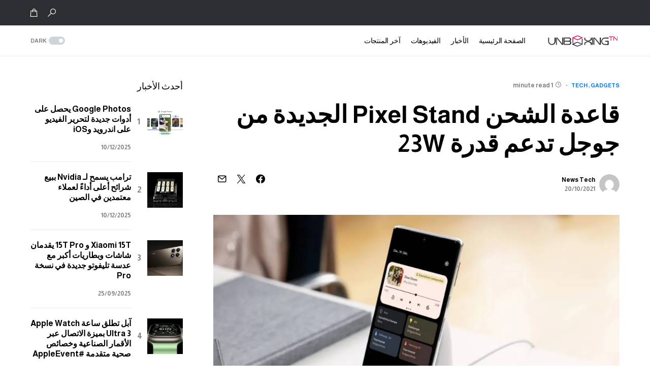

--- FILE ---
content_type: text/html; charset=UTF-8
request_url: https://www.unboxingtn.com/2021/10/20/%D9%82%D8%A7%D8%B9%D8%AF%D8%A9-%D8%A7%D9%84%D8%B4%D8%AD%D9%86-pixel-stand-%D8%A7%D9%84%D8%AC%D8%AF%D9%8A%D8%AF%D8%A9-%D9%85%D9%86-%D8%AC%D9%88%D8%AC%D9%84-%D8%AA%D8%AF%D8%B9%D9%85-%D9%82%D8%AF%D8%B1
body_size: 26340
content:
<!doctype html>
<html dir="rtl" lang="ar">
<head>
	<meta charset="UTF-8" />
	<meta name="viewport" content="width=device-width, initial-scale=1" />
	<link rel="profile" href="https://gmpg.org/xfn/11" />
	<meta name='robots' content='index, follow, max-image-preview:large, max-snippet:-1, max-video-preview:-1' />
<script>window._wca = window._wca || [];</script>

	<!-- This site is optimized with the Yoast SEO plugin v21.0 - https://yoast.com/wordpress/plugins/seo/ -->
	<title>قاعدة الشحن Pixel Stand الجديدة من جوجل تدعم قدرة 23W - Unboxing TN</title>
	<meta name="description" content="قدمت عملاق البحث في الحدث الذي أقيم اليوم قاعدة الشحن اللاسلكي الجديدة Pixel Stand التي تدعم الشحن اللاسلكي بقدرة 23W. يدعم الجيل الجديد من قاعدة Pixel" />
	<link rel="canonical" href="https://www.unboxingtn.com/2021/10/20/قاعدة-الشحن-pixel-stand-الجديدة-من-جوجل-تدعم-قدر" />
	<meta property="og:locale" content="ar_AR" />
	<meta property="og:type" content="article" />
	<meta property="og:title" content="قاعدة الشحن Pixel Stand الجديدة من جوجل تدعم قدرة 23W - Unboxing TN" />
	<meta property="og:description" content="قدمت عملاق البحث في الحدث الذي أقيم اليوم قاعدة الشحن اللاسلكي الجديدة Pixel Stand التي تدعم الشحن اللاسلكي بقدرة 23W. يدعم الجيل الجديد من قاعدة Pixel" />
	<meta property="og:url" content="https://www.unboxingtn.com/2021/10/20/قاعدة-الشحن-pixel-stand-الجديدة-من-جوجل-تدعم-قدر" />
	<meta property="og:site_name" content="Unboxing TN" />
	<meta property="article:publisher" content="https://www.facebook.com/Unboxingtn2k18" />
	<meta property="article:published_time" content="2021-10-20T00:36:40+00:00" />
	<meta property="article:modified_time" content="2021-10-20T00:39:30+00:00" />
	<meta property="og:image" content="https://www.unboxingtn.com/wp-content/uploads/2021/10/gsmarena_001-3.jpg" />
	<meta property="og:image:width" content="1200" />
	<meta property="og:image:height" content="702" />
	<meta property="og:image:type" content="image/jpeg" />
	<meta name="author" content="News Tech" />
	<meta name="twitter:card" content="summary_large_image" />
	<meta name="twitter:label1" content="كُتب بواسطة" />
	<meta name="twitter:data1" content="News Tech" />
	<meta name="twitter:label2" content="وقت القراءة المُقدّر" />
	<meta name="twitter:data2" content="دقيقة واحدة" />
	<script type="application/ld+json" class="yoast-schema-graph">{"@context":"https://schema.org","@graph":[{"@type":"Article","@id":"https://www.unboxingtn.com/2021/10/20/%d9%82%d8%a7%d8%b9%d8%af%d8%a9-%d8%a7%d9%84%d8%b4%d8%ad%d9%86-pixel-stand-%d8%a7%d9%84%d8%ac%d8%af%d9%8a%d8%af%d8%a9-%d9%85%d9%86-%d8%ac%d9%88%d8%ac%d9%84-%d8%aa%d8%af%d8%b9%d9%85-%d9%82%d8%af%d8%b1#article","isPartOf":{"@id":"https://www.unboxingtn.com/2021/10/20/%d9%82%d8%a7%d8%b9%d8%af%d8%a9-%d8%a7%d9%84%d8%b4%d8%ad%d9%86-pixel-stand-%d8%a7%d9%84%d8%ac%d8%af%d9%8a%d8%af%d8%a9-%d9%85%d9%86-%d8%ac%d9%88%d8%ac%d9%84-%d8%aa%d8%af%d8%b9%d9%85-%d9%82%d8%af%d8%b1"},"author":{"name":"News Tech","@id":"https://www.unboxingtn.com/#/schema/person/8e578a576498634215852d2843d02c3b"},"headline":"قاعدة الشحن Pixel Stand الجديدة من جوجل تدعم قدرة 23W","datePublished":"2021-10-20T00:36:40+00:00","dateModified":"2021-10-20T00:39:30+00:00","mainEntityOfPage":{"@id":"https://www.unboxingtn.com/2021/10/20/%d9%82%d8%a7%d8%b9%d8%af%d8%a9-%d8%a7%d9%84%d8%b4%d8%ad%d9%86-pixel-stand-%d8%a7%d9%84%d8%ac%d8%af%d9%8a%d8%af%d8%a9-%d9%85%d9%86-%d8%ac%d9%88%d8%ac%d9%84-%d8%aa%d8%af%d8%b9%d9%85-%d9%82%d8%af%d8%b1"},"wordCount":17,"commentCount":0,"publisher":{"@id":"https://www.unboxingtn.com/#organization"},"image":{"@id":"https://www.unboxingtn.com/2021/10/20/%d9%82%d8%a7%d8%b9%d8%af%d8%a9-%d8%a7%d9%84%d8%b4%d8%ad%d9%86-pixel-stand-%d8%a7%d9%84%d8%ac%d8%af%d9%8a%d8%af%d8%a9-%d9%85%d9%86-%d8%ac%d9%88%d8%ac%d9%84-%d8%aa%d8%af%d8%b9%d9%85-%d9%82%d8%af%d8%b1#primaryimage"},"thumbnailUrl":"https://i0.wp.com/www.unboxingtn.com/wp-content/uploads/2021/10/gsmarena_001-3.jpg?fit=1200%2C702&ssl=1","articleSection":["Gadgets","Tech"],"inLanguage":"ar"},{"@type":"WebPage","@id":"https://www.unboxingtn.com/2021/10/20/%d9%82%d8%a7%d8%b9%d8%af%d8%a9-%d8%a7%d9%84%d8%b4%d8%ad%d9%86-pixel-stand-%d8%a7%d9%84%d8%ac%d8%af%d9%8a%d8%af%d8%a9-%d9%85%d9%86-%d8%ac%d9%88%d8%ac%d9%84-%d8%aa%d8%af%d8%b9%d9%85-%d9%82%d8%af%d8%b1","url":"https://www.unboxingtn.com/2021/10/20/%d9%82%d8%a7%d8%b9%d8%af%d8%a9-%d8%a7%d9%84%d8%b4%d8%ad%d9%86-pixel-stand-%d8%a7%d9%84%d8%ac%d8%af%d9%8a%d8%af%d8%a9-%d9%85%d9%86-%d8%ac%d9%88%d8%ac%d9%84-%d8%aa%d8%af%d8%b9%d9%85-%d9%82%d8%af%d8%b1","name":"قاعدة الشحن Pixel Stand الجديدة من جوجل تدعم قدرة 23W - Unboxing TN","isPartOf":{"@id":"https://www.unboxingtn.com/#website"},"primaryImageOfPage":{"@id":"https://www.unboxingtn.com/2021/10/20/%d9%82%d8%a7%d8%b9%d8%af%d8%a9-%d8%a7%d9%84%d8%b4%d8%ad%d9%86-pixel-stand-%d8%a7%d9%84%d8%ac%d8%af%d9%8a%d8%af%d8%a9-%d9%85%d9%86-%d8%ac%d9%88%d8%ac%d9%84-%d8%aa%d8%af%d8%b9%d9%85-%d9%82%d8%af%d8%b1#primaryimage"},"image":{"@id":"https://www.unboxingtn.com/2021/10/20/%d9%82%d8%a7%d8%b9%d8%af%d8%a9-%d8%a7%d9%84%d8%b4%d8%ad%d9%86-pixel-stand-%d8%a7%d9%84%d8%ac%d8%af%d9%8a%d8%af%d8%a9-%d9%85%d9%86-%d8%ac%d9%88%d8%ac%d9%84-%d8%aa%d8%af%d8%b9%d9%85-%d9%82%d8%af%d8%b1#primaryimage"},"thumbnailUrl":"https://i0.wp.com/www.unboxingtn.com/wp-content/uploads/2021/10/gsmarena_001-3.jpg?fit=1200%2C702&ssl=1","datePublished":"2021-10-20T00:36:40+00:00","dateModified":"2021-10-20T00:39:30+00:00","description":"قدمت عملاق البحث في الحدث الذي أقيم اليوم قاعدة الشحن اللاسلكي الجديدة Pixel Stand التي تدعم الشحن اللاسلكي بقدرة 23W. يدعم الجيل الجديد من قاعدة Pixel","breadcrumb":{"@id":"https://www.unboxingtn.com/2021/10/20/%d9%82%d8%a7%d8%b9%d8%af%d8%a9-%d8%a7%d9%84%d8%b4%d8%ad%d9%86-pixel-stand-%d8%a7%d9%84%d8%ac%d8%af%d9%8a%d8%af%d8%a9-%d9%85%d9%86-%d8%ac%d9%88%d8%ac%d9%84-%d8%aa%d8%af%d8%b9%d9%85-%d9%82%d8%af%d8%b1#breadcrumb"},"inLanguage":"ar","potentialAction":[{"@type":"ReadAction","target":["https://www.unboxingtn.com/2021/10/20/%d9%82%d8%a7%d8%b9%d8%af%d8%a9-%d8%a7%d9%84%d8%b4%d8%ad%d9%86-pixel-stand-%d8%a7%d9%84%d8%ac%d8%af%d9%8a%d8%af%d8%a9-%d9%85%d9%86-%d8%ac%d9%88%d8%ac%d9%84-%d8%aa%d8%af%d8%b9%d9%85-%d9%82%d8%af%d8%b1"]}]},{"@type":"ImageObject","inLanguage":"ar","@id":"https://www.unboxingtn.com/2021/10/20/%d9%82%d8%a7%d8%b9%d8%af%d8%a9-%d8%a7%d9%84%d8%b4%d8%ad%d9%86-pixel-stand-%d8%a7%d9%84%d8%ac%d8%af%d9%8a%d8%af%d8%a9-%d9%85%d9%86-%d8%ac%d9%88%d8%ac%d9%84-%d8%aa%d8%af%d8%b9%d9%85-%d9%82%d8%af%d8%b1#primaryimage","url":"https://i0.wp.com/www.unboxingtn.com/wp-content/uploads/2021/10/gsmarena_001-3.jpg?fit=1200%2C702&ssl=1","contentUrl":"https://i0.wp.com/www.unboxingtn.com/wp-content/uploads/2021/10/gsmarena_001-3.jpg?fit=1200%2C702&ssl=1","width":1200,"height":702},{"@type":"BreadcrumbList","@id":"https://www.unboxingtn.com/2021/10/20/%d9%82%d8%a7%d8%b9%d8%af%d8%a9-%d8%a7%d9%84%d8%b4%d8%ad%d9%86-pixel-stand-%d8%a7%d9%84%d8%ac%d8%af%d9%8a%d8%af%d8%a9-%d9%85%d9%86-%d8%ac%d9%88%d8%ac%d9%84-%d8%aa%d8%af%d8%b9%d9%85-%d9%82%d8%af%d8%b1#breadcrumb","itemListElement":[{"@type":"ListItem","position":1,"name":"Home","item":"https://www.unboxingtn.com/"},{"@type":"ListItem","position":2,"name":"قاعدة الشحن Pixel Stand الجديدة من جوجل تدعم قدرة 23W"}]},{"@type":"WebSite","@id":"https://www.unboxingtn.com/#website","url":"https://www.unboxingtn.com/","name":"Unboxing TN","description":"مراجعات المنتجات التقنية والأخبار والأسعار ومقاطع الفيديو والمنتديات وإرشادات الاستخدام مع متجر إلكتروني","publisher":{"@id":"https://www.unboxingtn.com/#organization"},"potentialAction":[{"@type":"SearchAction","target":{"@type":"EntryPoint","urlTemplate":"https://www.unboxingtn.com/?s={search_term_string}"},"query-input":"required name=search_term_string"}],"inLanguage":"ar"},{"@type":"Organization","@id":"https://www.unboxingtn.com/#organization","name":"Unboxing tn","url":"https://www.unboxingtn.com/","logo":{"@type":"ImageObject","inLanguage":"ar","@id":"https://www.unboxingtn.com/#/schema/logo/image/","url":"https://i0.wp.com/www.unboxingtn.com/wp-content/uploads/2022/06/fav-logo.png?fit=512%2C512&ssl=1","contentUrl":"https://i0.wp.com/www.unboxingtn.com/wp-content/uploads/2022/06/fav-logo.png?fit=512%2C512&ssl=1","width":512,"height":512,"caption":"Unboxing tn"},"image":{"@id":"https://www.unboxingtn.com/#/schema/logo/image/"},"sameAs":["https://www.facebook.com/Unboxingtn2k18","https://www.youtube.com/channel/UCzO4bcHAhhW8nTepPJlrqMw","https://www.instagram.com/unboxingtn/"]},{"@type":"Person","@id":"https://www.unboxingtn.com/#/schema/person/8e578a576498634215852d2843d02c3b","name":"News Tech","image":{"@type":"ImageObject","inLanguage":"ar","@id":"https://www.unboxingtn.com/#/schema/person/image/","url":"https://secure.gravatar.com/avatar/dd9bbc9d91fe8f1342de97cb42cf3af056685348957bbd159c538eb5c2df2b32?s=96&d=mm&r=g","contentUrl":"https://secure.gravatar.com/avatar/dd9bbc9d91fe8f1342de97cb42cf3af056685348957bbd159c538eb5c2df2b32?s=96&d=mm&r=g","caption":"News Tech"}}]}</script>
	<!-- / Yoast SEO plugin. -->


<link rel='dns-prefetch' href='//stats.wp.com' />
<link rel='dns-prefetch' href='//i0.wp.com' />
<link rel='dns-prefetch' href='//c0.wp.com' />
<link rel="alternate" type="application/rss+xml" title="Unboxing TN &laquo; الخلاصة" href="https://www.unboxingtn.com/feed" />
<link rel="alternate" title="oEmbed (JSON)" type="application/json+oembed" href="https://www.unboxingtn.com/wp-json/oembed/1.0/embed?url=https%3A%2F%2Fwww.unboxingtn.com%2F2021%2F10%2F20%2F%25d9%2582%25d8%25a7%25d8%25b9%25d8%25af%25d8%25a9-%25d8%25a7%25d9%2584%25d8%25b4%25d8%25ad%25d9%2586-pixel-stand-%25d8%25a7%25d9%2584%25d8%25ac%25d8%25af%25d9%258a%25d8%25af%25d8%25a9-%25d9%2585%25d9%2586-%25d8%25ac%25d9%2588%25d8%25ac%25d9%2584-%25d8%25aa%25d8%25af%25d8%25b9%25d9%2585-%25d9%2582%25d8%25af%25d8%25b1" />
<link rel="alternate" title="oEmbed (XML)" type="text/xml+oembed" href="https://www.unboxingtn.com/wp-json/oembed/1.0/embed?url=https%3A%2F%2Fwww.unboxingtn.com%2F2021%2F10%2F20%2F%25d9%2582%25d8%25a7%25d8%25b9%25d8%25af%25d8%25a9-%25d8%25a7%25d9%2584%25d8%25b4%25d8%25ad%25d9%2586-pixel-stand-%25d8%25a7%25d9%2584%25d8%25ac%25d8%25af%25d9%258a%25d8%25af%25d8%25a9-%25d9%2585%25d9%2586-%25d8%25ac%25d9%2588%25d8%25ac%25d9%2584-%25d8%25aa%25d8%25af%25d8%25b9%25d9%2585-%25d9%2582%25d8%25af%25d8%25b1&#038;format=xml" />
			<link rel="preload" href="https://www.unboxingtn.com/wp-content/plugins/canvas/assets/fonts/canvas-icons.woff" as="font" type="font/woff" crossorigin>
			<style id='wp-img-auto-sizes-contain-inline-css'>
img:is([sizes=auto i],[sizes^="auto," i]){contain-intrinsic-size:3000px 1500px}
/*# sourceURL=wp-img-auto-sizes-contain-inline-css */
</style>
<link rel='stylesheet' id='canvas-rtl-css' href='https://www.unboxingtn.com/wp-content/plugins/canvas/assets/css/canvas-rtl.css?ver=2.4.2' media='all' />
<link rel='alternate stylesheet' id='powerkit-icons-css' href='https://www.unboxingtn.com/wp-content/plugins/powerkit/assets/fonts/powerkit-icons.woff?ver=2.8.9' as='font' type='font/wof' crossorigin />
<link rel='stylesheet' id='powerkit-rtl-css' href='https://www.unboxingtn.com/wp-content/plugins/powerkit/assets/css/powerkit-rtl.css?ver=2.8.9' media='all' />
<style id='wp-emoji-styles-inline-css'>

	img.wp-smiley, img.emoji {
		display: inline !important;
		border: none !important;
		box-shadow: none !important;
		height: 1em !important;
		width: 1em !important;
		margin: 0 0.07em !important;
		vertical-align: -0.1em !important;
		background: none !important;
		padding: 0 !important;
	}
/*# sourceURL=wp-emoji-styles-inline-css */
</style>
<link rel='stylesheet' id='wp-block-library-rtl-css' href='https://c0.wp.com/c/6.9/wp-includes/css/dist/block-library/style-rtl.min.css' media='all' />
<style id='wp-block-library-inline-css'>
.has-text-align-justify{text-align:justify;}

/*# sourceURL=wp-block-library-inline-css */
</style><style id='wp-block-heading-inline-css'>
h1:where(.wp-block-heading).has-background,h2:where(.wp-block-heading).has-background,h3:where(.wp-block-heading).has-background,h4:where(.wp-block-heading).has-background,h5:where(.wp-block-heading).has-background,h6:where(.wp-block-heading).has-background{padding:1.25em 2.375em}h1.has-text-align-left[style*=writing-mode]:where([style*=vertical-lr]),h1.has-text-align-right[style*=writing-mode]:where([style*=vertical-rl]),h2.has-text-align-left[style*=writing-mode]:where([style*=vertical-lr]),h2.has-text-align-right[style*=writing-mode]:where([style*=vertical-rl]),h3.has-text-align-left[style*=writing-mode]:where([style*=vertical-lr]),h3.has-text-align-right[style*=writing-mode]:where([style*=vertical-rl]),h4.has-text-align-left[style*=writing-mode]:where([style*=vertical-lr]),h4.has-text-align-right[style*=writing-mode]:where([style*=vertical-rl]),h5.has-text-align-left[style*=writing-mode]:where([style*=vertical-lr]),h5.has-text-align-right[style*=writing-mode]:where([style*=vertical-rl]),h6.has-text-align-left[style*=writing-mode]:where([style*=vertical-lr]),h6.has-text-align-right[style*=writing-mode]:where([style*=vertical-rl]){rotate:180deg}
/*# sourceURL=https://c0.wp.com/c/6.9/wp-includes/blocks/heading/style.min.css */
</style>
<style id='wp-block-image-inline-css'>
.wp-block-image>a,.wp-block-image>figure>a{display:inline-block}.wp-block-image img{box-sizing:border-box;height:auto;max-width:100%;vertical-align:bottom}@media not (prefers-reduced-motion){.wp-block-image img.hide{visibility:hidden}.wp-block-image img.show{animation:show-content-image .4s}}.wp-block-image[style*=border-radius] img,.wp-block-image[style*=border-radius]>a{border-radius:inherit}.wp-block-image.has-custom-border img{box-sizing:border-box}.wp-block-image.aligncenter{text-align:center}.wp-block-image.alignfull>a,.wp-block-image.alignwide>a{width:100%}.wp-block-image.alignfull img,.wp-block-image.alignwide img{height:auto;width:100%}.wp-block-image .aligncenter,.wp-block-image .alignleft,.wp-block-image .alignright,.wp-block-image.aligncenter,.wp-block-image.alignleft,.wp-block-image.alignright{display:table}.wp-block-image .aligncenter>figcaption,.wp-block-image .alignleft>figcaption,.wp-block-image .alignright>figcaption,.wp-block-image.aligncenter>figcaption,.wp-block-image.alignleft>figcaption,.wp-block-image.alignright>figcaption{caption-side:bottom;display:table-caption}.wp-block-image .alignleft{float:left;margin:.5em 1em .5em 0}.wp-block-image .alignright{float:right;margin:.5em 0 .5em 1em}.wp-block-image .aligncenter{margin-left:auto;margin-right:auto}.wp-block-image :where(figcaption){margin-bottom:1em;margin-top:.5em}.wp-block-image.is-style-circle-mask img{border-radius:9999px}@supports ((-webkit-mask-image:none) or (mask-image:none)) or (-webkit-mask-image:none){.wp-block-image.is-style-circle-mask img{border-radius:0;-webkit-mask-image:url('data:image/svg+xml;utf8,<svg viewBox="0 0 100 100" xmlns="http://www.w3.org/2000/svg"><circle cx="50" cy="50" r="50"/></svg>');mask-image:url('data:image/svg+xml;utf8,<svg viewBox="0 0 100 100" xmlns="http://www.w3.org/2000/svg"><circle cx="50" cy="50" r="50"/></svg>');mask-mode:alpha;-webkit-mask-position:center;mask-position:center;-webkit-mask-repeat:no-repeat;mask-repeat:no-repeat;-webkit-mask-size:contain;mask-size:contain}}:root :where(.wp-block-image.is-style-rounded img,.wp-block-image .is-style-rounded img){border-radius:9999px}.wp-block-image figure{margin:0}.wp-lightbox-container{display:flex;flex-direction:column;position:relative}.wp-lightbox-container img{cursor:zoom-in}.wp-lightbox-container img:hover+button{opacity:1}.wp-lightbox-container button{align-items:center;backdrop-filter:blur(16px) saturate(180%);background-color:#5a5a5a40;border:none;border-radius:4px;cursor:zoom-in;display:flex;height:20px;justify-content:center;left:16px;opacity:0;padding:0;position:absolute;text-align:center;top:16px;width:20px;z-index:100}@media not (prefers-reduced-motion){.wp-lightbox-container button{transition:opacity .2s ease}}.wp-lightbox-container button:focus-visible{outline:3px auto #5a5a5a40;outline:3px auto -webkit-focus-ring-color;outline-offset:3px}.wp-lightbox-container button:hover{cursor:pointer;opacity:1}.wp-lightbox-container button:focus{opacity:1}.wp-lightbox-container button:focus,.wp-lightbox-container button:hover,.wp-lightbox-container button:not(:hover):not(:active):not(.has-background){background-color:#5a5a5a40;border:none}.wp-lightbox-overlay{box-sizing:border-box;cursor:zoom-out;height:100vh;overflow:hidden;position:fixed;right:0;top:0;visibility:hidden;width:100%;z-index:100000}.wp-lightbox-overlay .close-button{align-items:center;cursor:pointer;display:flex;justify-content:center;left:calc(env(safe-area-inset-left) + 16px);min-height:40px;min-width:40px;padding:0;position:absolute;top:calc(env(safe-area-inset-top) + 16px);z-index:5000000}.wp-lightbox-overlay .close-button:focus,.wp-lightbox-overlay .close-button:hover,.wp-lightbox-overlay .close-button:not(:hover):not(:active):not(.has-background){background:none;border:none}.wp-lightbox-overlay .lightbox-image-container{height:var(--wp--lightbox-container-height);overflow:hidden;position:absolute;right:50%;top:50%;transform:translate(50%,-50%);transform-origin:top right;width:var(--wp--lightbox-container-width);z-index:9999999999}.wp-lightbox-overlay .wp-block-image{align-items:center;box-sizing:border-box;display:flex;height:100%;justify-content:center;margin:0;position:relative;transform-origin:100% 0;width:100%;z-index:3000000}.wp-lightbox-overlay .wp-block-image img{height:var(--wp--lightbox-image-height);min-height:var(--wp--lightbox-image-height);min-width:var(--wp--lightbox-image-width);width:var(--wp--lightbox-image-width)}.wp-lightbox-overlay .wp-block-image figcaption{display:none}.wp-lightbox-overlay button{background:none;border:none}.wp-lightbox-overlay .scrim{background-color:#fff;height:100%;opacity:.9;position:absolute;width:100%;z-index:2000000}.wp-lightbox-overlay.active{visibility:visible}@media not (prefers-reduced-motion){.wp-lightbox-overlay.active{animation:turn-on-visibility .25s both}.wp-lightbox-overlay.active img{animation:turn-on-visibility .35s both}.wp-lightbox-overlay.show-closing-animation:not(.active){animation:turn-off-visibility .35s both}.wp-lightbox-overlay.show-closing-animation:not(.active) img{animation:turn-off-visibility .25s both}.wp-lightbox-overlay.zoom.active{animation:none;opacity:1;visibility:visible}.wp-lightbox-overlay.zoom.active .lightbox-image-container{animation:lightbox-zoom-in .4s}.wp-lightbox-overlay.zoom.active .lightbox-image-container img{animation:none}.wp-lightbox-overlay.zoom.active .scrim{animation:turn-on-visibility .4s forwards}.wp-lightbox-overlay.zoom.show-closing-animation:not(.active){animation:none}.wp-lightbox-overlay.zoom.show-closing-animation:not(.active) .lightbox-image-container{animation:lightbox-zoom-out .4s}.wp-lightbox-overlay.zoom.show-closing-animation:not(.active) .lightbox-image-container img{animation:none}.wp-lightbox-overlay.zoom.show-closing-animation:not(.active) .scrim{animation:turn-off-visibility .4s forwards}}@keyframes show-content-image{0%{visibility:hidden}99%{visibility:hidden}to{visibility:visible}}@keyframes turn-on-visibility{0%{opacity:0}to{opacity:1}}@keyframes turn-off-visibility{0%{opacity:1;visibility:visible}99%{opacity:0;visibility:visible}to{opacity:0;visibility:hidden}}@keyframes lightbox-zoom-in{0%{transform:translate(calc(((-100vw + var(--wp--lightbox-scrollbar-width))/2 + var(--wp--lightbox-initial-left-position))*-1),calc(-50vh + var(--wp--lightbox-initial-top-position))) scale(var(--wp--lightbox-scale))}to{transform:translate(50%,-50%) scale(1)}}@keyframes lightbox-zoom-out{0%{transform:translate(50%,-50%) scale(1);visibility:visible}99%{visibility:visible}to{transform:translate(calc(((-100vw + var(--wp--lightbox-scrollbar-width))/2 + var(--wp--lightbox-initial-left-position))*-1),calc(-50vh + var(--wp--lightbox-initial-top-position))) scale(var(--wp--lightbox-scale));visibility:hidden}}
/*# sourceURL=https://c0.wp.com/c/6.9/wp-includes/blocks/image/style.min.css */
</style>
<style id='wp-block-paragraph-inline-css'>
.is-small-text{font-size:.875em}.is-regular-text{font-size:1em}.is-large-text{font-size:2.25em}.is-larger-text{font-size:3em}.has-drop-cap:not(:focus):first-letter{float:right;font-size:8.4em;font-style:normal;font-weight:100;line-height:.68;margin:.05em 0 0 .1em;text-transform:uppercase}body.rtl .has-drop-cap:not(:focus):first-letter{float:none;margin-right:.1em}p.has-drop-cap.has-background{overflow:hidden}:root :where(p.has-background){padding:1.25em 2.375em}:where(p.has-text-color:not(.has-link-color)) a{color:inherit}p.has-text-align-left[style*="writing-mode:vertical-lr"],p.has-text-align-right[style*="writing-mode:vertical-rl"]{rotate:180deg}
/*# sourceURL=https://c0.wp.com/c/6.9/wp-includes/blocks/paragraph/style.min.css */
</style>
<style id='global-styles-inline-css'>
:root{--wp--preset--aspect-ratio--square: 1;--wp--preset--aspect-ratio--4-3: 4/3;--wp--preset--aspect-ratio--3-4: 3/4;--wp--preset--aspect-ratio--3-2: 3/2;--wp--preset--aspect-ratio--2-3: 2/3;--wp--preset--aspect-ratio--16-9: 16/9;--wp--preset--aspect-ratio--9-16: 9/16;--wp--preset--color--black: #000000;--wp--preset--color--cyan-bluish-gray: #abb8c3;--wp--preset--color--white: #FFFFFF;--wp--preset--color--pale-pink: #f78da7;--wp--preset--color--vivid-red: #cf2e2e;--wp--preset--color--luminous-vivid-orange: #ff6900;--wp--preset--color--luminous-vivid-amber: #fcb900;--wp--preset--color--light-green-cyan: #7bdcb5;--wp--preset--color--vivid-green-cyan: #00d084;--wp--preset--color--pale-cyan-blue: #8ed1fc;--wp--preset--color--vivid-cyan-blue: #0693e3;--wp--preset--color--vivid-purple: #9b51e0;--wp--preset--color--blue: #59BACC;--wp--preset--color--green: #58AD69;--wp--preset--color--orange: #FFBC49;--wp--preset--color--red: #e32c26;--wp--preset--color--gray-50: #f8f9fa;--wp--preset--color--gray-100: #f8f9fb;--wp--preset--color--gray-200: #e9ecef;--wp--preset--color--secondary: #818181;--wp--preset--gradient--vivid-cyan-blue-to-vivid-purple: linear-gradient(135deg,rgb(6,147,227) 0%,rgb(155,81,224) 100%);--wp--preset--gradient--light-green-cyan-to-vivid-green-cyan: linear-gradient(135deg,rgb(122,220,180) 0%,rgb(0,208,130) 100%);--wp--preset--gradient--luminous-vivid-amber-to-luminous-vivid-orange: linear-gradient(135deg,rgb(252,185,0) 0%,rgb(255,105,0) 100%);--wp--preset--gradient--luminous-vivid-orange-to-vivid-red: linear-gradient(135deg,rgb(255,105,0) 0%,rgb(207,46,46) 100%);--wp--preset--gradient--very-light-gray-to-cyan-bluish-gray: linear-gradient(135deg,rgb(238,238,238) 0%,rgb(169,184,195) 100%);--wp--preset--gradient--cool-to-warm-spectrum: linear-gradient(135deg,rgb(74,234,220) 0%,rgb(151,120,209) 20%,rgb(207,42,186) 40%,rgb(238,44,130) 60%,rgb(251,105,98) 80%,rgb(254,248,76) 100%);--wp--preset--gradient--blush-light-purple: linear-gradient(135deg,rgb(255,206,236) 0%,rgb(152,150,240) 100%);--wp--preset--gradient--blush-bordeaux: linear-gradient(135deg,rgb(254,205,165) 0%,rgb(254,45,45) 50%,rgb(107,0,62) 100%);--wp--preset--gradient--luminous-dusk: linear-gradient(135deg,rgb(255,203,112) 0%,rgb(199,81,192) 50%,rgb(65,88,208) 100%);--wp--preset--gradient--pale-ocean: linear-gradient(135deg,rgb(255,245,203) 0%,rgb(182,227,212) 50%,rgb(51,167,181) 100%);--wp--preset--gradient--electric-grass: linear-gradient(135deg,rgb(202,248,128) 0%,rgb(113,206,126) 100%);--wp--preset--gradient--midnight: linear-gradient(135deg,rgb(2,3,129) 0%,rgb(40,116,252) 100%);--wp--preset--font-size--small: 13px;--wp--preset--font-size--medium: 20px;--wp--preset--font-size--large: 36px;--wp--preset--font-size--x-large: 42px;--wp--preset--spacing--20: 0.44rem;--wp--preset--spacing--30: 0.67rem;--wp--preset--spacing--40: 1rem;--wp--preset--spacing--50: 1.5rem;--wp--preset--spacing--60: 2.25rem;--wp--preset--spacing--70: 3.38rem;--wp--preset--spacing--80: 5.06rem;--wp--preset--shadow--natural: 6px 6px 9px rgba(0, 0, 0, 0.2);--wp--preset--shadow--deep: 12px 12px 50px rgba(0, 0, 0, 0.4);--wp--preset--shadow--sharp: 6px 6px 0px rgba(0, 0, 0, 0.2);--wp--preset--shadow--outlined: 6px 6px 0px -3px rgb(255, 255, 255), 6px 6px rgb(0, 0, 0);--wp--preset--shadow--crisp: 6px 6px 0px rgb(0, 0, 0);}:where(.is-layout-flex){gap: 0.5em;}:where(.is-layout-grid){gap: 0.5em;}body .is-layout-flex{display: flex;}.is-layout-flex{flex-wrap: wrap;align-items: center;}.is-layout-flex > :is(*, div){margin: 0;}body .is-layout-grid{display: grid;}.is-layout-grid > :is(*, div){margin: 0;}:where(.wp-block-columns.is-layout-flex){gap: 2em;}:where(.wp-block-columns.is-layout-grid){gap: 2em;}:where(.wp-block-post-template.is-layout-flex){gap: 1.25em;}:where(.wp-block-post-template.is-layout-grid){gap: 1.25em;}.has-black-color{color: var(--wp--preset--color--black) !important;}.has-cyan-bluish-gray-color{color: var(--wp--preset--color--cyan-bluish-gray) !important;}.has-white-color{color: var(--wp--preset--color--white) !important;}.has-pale-pink-color{color: var(--wp--preset--color--pale-pink) !important;}.has-vivid-red-color{color: var(--wp--preset--color--vivid-red) !important;}.has-luminous-vivid-orange-color{color: var(--wp--preset--color--luminous-vivid-orange) !important;}.has-luminous-vivid-amber-color{color: var(--wp--preset--color--luminous-vivid-amber) !important;}.has-light-green-cyan-color{color: var(--wp--preset--color--light-green-cyan) !important;}.has-vivid-green-cyan-color{color: var(--wp--preset--color--vivid-green-cyan) !important;}.has-pale-cyan-blue-color{color: var(--wp--preset--color--pale-cyan-blue) !important;}.has-vivid-cyan-blue-color{color: var(--wp--preset--color--vivid-cyan-blue) !important;}.has-vivid-purple-color{color: var(--wp--preset--color--vivid-purple) !important;}.has-black-background-color{background-color: var(--wp--preset--color--black) !important;}.has-cyan-bluish-gray-background-color{background-color: var(--wp--preset--color--cyan-bluish-gray) !important;}.has-white-background-color{background-color: var(--wp--preset--color--white) !important;}.has-pale-pink-background-color{background-color: var(--wp--preset--color--pale-pink) !important;}.has-vivid-red-background-color{background-color: var(--wp--preset--color--vivid-red) !important;}.has-luminous-vivid-orange-background-color{background-color: var(--wp--preset--color--luminous-vivid-orange) !important;}.has-luminous-vivid-amber-background-color{background-color: var(--wp--preset--color--luminous-vivid-amber) !important;}.has-light-green-cyan-background-color{background-color: var(--wp--preset--color--light-green-cyan) !important;}.has-vivid-green-cyan-background-color{background-color: var(--wp--preset--color--vivid-green-cyan) !important;}.has-pale-cyan-blue-background-color{background-color: var(--wp--preset--color--pale-cyan-blue) !important;}.has-vivid-cyan-blue-background-color{background-color: var(--wp--preset--color--vivid-cyan-blue) !important;}.has-vivid-purple-background-color{background-color: var(--wp--preset--color--vivid-purple) !important;}.has-black-border-color{border-color: var(--wp--preset--color--black) !important;}.has-cyan-bluish-gray-border-color{border-color: var(--wp--preset--color--cyan-bluish-gray) !important;}.has-white-border-color{border-color: var(--wp--preset--color--white) !important;}.has-pale-pink-border-color{border-color: var(--wp--preset--color--pale-pink) !important;}.has-vivid-red-border-color{border-color: var(--wp--preset--color--vivid-red) !important;}.has-luminous-vivid-orange-border-color{border-color: var(--wp--preset--color--luminous-vivid-orange) !important;}.has-luminous-vivid-amber-border-color{border-color: var(--wp--preset--color--luminous-vivid-amber) !important;}.has-light-green-cyan-border-color{border-color: var(--wp--preset--color--light-green-cyan) !important;}.has-vivid-green-cyan-border-color{border-color: var(--wp--preset--color--vivid-green-cyan) !important;}.has-pale-cyan-blue-border-color{border-color: var(--wp--preset--color--pale-cyan-blue) !important;}.has-vivid-cyan-blue-border-color{border-color: var(--wp--preset--color--vivid-cyan-blue) !important;}.has-vivid-purple-border-color{border-color: var(--wp--preset--color--vivid-purple) !important;}.has-vivid-cyan-blue-to-vivid-purple-gradient-background{background: var(--wp--preset--gradient--vivid-cyan-blue-to-vivid-purple) !important;}.has-light-green-cyan-to-vivid-green-cyan-gradient-background{background: var(--wp--preset--gradient--light-green-cyan-to-vivid-green-cyan) !important;}.has-luminous-vivid-amber-to-luminous-vivid-orange-gradient-background{background: var(--wp--preset--gradient--luminous-vivid-amber-to-luminous-vivid-orange) !important;}.has-luminous-vivid-orange-to-vivid-red-gradient-background{background: var(--wp--preset--gradient--luminous-vivid-orange-to-vivid-red) !important;}.has-very-light-gray-to-cyan-bluish-gray-gradient-background{background: var(--wp--preset--gradient--very-light-gray-to-cyan-bluish-gray) !important;}.has-cool-to-warm-spectrum-gradient-background{background: var(--wp--preset--gradient--cool-to-warm-spectrum) !important;}.has-blush-light-purple-gradient-background{background: var(--wp--preset--gradient--blush-light-purple) !important;}.has-blush-bordeaux-gradient-background{background: var(--wp--preset--gradient--blush-bordeaux) !important;}.has-luminous-dusk-gradient-background{background: var(--wp--preset--gradient--luminous-dusk) !important;}.has-pale-ocean-gradient-background{background: var(--wp--preset--gradient--pale-ocean) !important;}.has-electric-grass-gradient-background{background: var(--wp--preset--gradient--electric-grass) !important;}.has-midnight-gradient-background{background: var(--wp--preset--gradient--midnight) !important;}.has-small-font-size{font-size: var(--wp--preset--font-size--small) !important;}.has-medium-font-size{font-size: var(--wp--preset--font-size--medium) !important;}.has-large-font-size{font-size: var(--wp--preset--font-size--large) !important;}.has-x-large-font-size{font-size: var(--wp--preset--font-size--x-large) !important;}
/*# sourceURL=global-styles-inline-css */
</style>

<style id='classic-theme-styles-inline-css'>
/*! This file is auto-generated */
.wp-block-button__link{color:#fff;background-color:#32373c;border-radius:9999px;box-shadow:none;text-decoration:none;padding:calc(.667em + 2px) calc(1.333em + 2px);font-size:1.125em}.wp-block-file__button{background:#32373c;color:#fff;text-decoration:none}
/*# sourceURL=/wp-includes/css/classic-themes.min.css */
</style>
<link rel='stylesheet' id='canvas-block-posts-sidebar-rtl-css' href='https://www.unboxingtn.com/wp-content/plugins/canvas/components/posts/block-posts-sidebar/block-posts-sidebar-rtl.css?ver=1692814414' media='all' />
<link rel='stylesheet' id='absolute-reviews-rtl-css' href='https://www.unboxingtn.com/wp-content/plugins/absolute-reviews/public/css/absolute-reviews-public-rtl.css?ver=1.1.2' media='all' />
<link rel='stylesheet' id='advanced-popups-rtl-css' href='https://www.unboxingtn.com/wp-content/plugins/advanced-popups/public/css/advanced-popups-public-rtl.css?ver=1.1.8' media='all' />
<link rel='stylesheet' id='canvas-block-heading-style-rtl-css' href='https://www.unboxingtn.com/wp-content/plugins/canvas/components/content-formatting/block-heading/block-rtl.css?ver=1692814413' media='all' />
<link rel='stylesheet' id='canvas-block-list-style-rtl-css' href='https://www.unboxingtn.com/wp-content/plugins/canvas/components/content-formatting/block-list/block-rtl.css?ver=1692814413' media='all' />
<link rel='stylesheet' id='canvas-block-paragraph-style-rtl-css' href='https://www.unboxingtn.com/wp-content/plugins/canvas/components/content-formatting/block-paragraph/block-rtl.css?ver=1692814413' media='all' />
<link rel='stylesheet' id='canvas-block-separator-style-rtl-css' href='https://www.unboxingtn.com/wp-content/plugins/canvas/components/content-formatting/block-separator/block-rtl.css?ver=1692814413' media='all' />
<link rel='stylesheet' id='canvas-block-group-style-rtl-css' href='https://www.unboxingtn.com/wp-content/plugins/canvas/components/basic-elements/block-group/block-rtl.css?ver=1692814413' media='all' />
<link rel='stylesheet' id='canvas-block-cover-style-rtl-css' href='https://www.unboxingtn.com/wp-content/plugins/canvas/components/basic-elements/block-cover/block-rtl.css?ver=1692814413' media='all' />
<link rel='stylesheet' id='contact-form-7-css' href='https://www.unboxingtn.com/wp-content/plugins/contact-form-7/includes/css/styles.css?ver=5.8' media='all' />
<link rel='stylesheet' id='contact-form-7-rtl-css' href='https://www.unboxingtn.com/wp-content/plugins/contact-form-7/includes/css/styles-rtl.css?ver=5.8' media='all' />
<link rel='stylesheet' id='powerkit-author-box-rtl-css' href='https://www.unboxingtn.com/wp-content/plugins/powerkit/modules/author-box/public/css/public-powerkit-author-box-rtl.css?ver=2.8.9' media='all' />
<link rel='stylesheet' id='powerkit-basic-elements-rtl-css' href='https://www.unboxingtn.com/wp-content/plugins/powerkit/modules/basic-elements/public/css/public-powerkit-basic-elements-rtl.css?ver=2.8.9' media='screen' />
<link rel='stylesheet' id='powerkit-coming-soon-rtl-css' href='https://www.unboxingtn.com/wp-content/plugins/powerkit/modules/coming-soon/public/css/public-powerkit-coming-soon-rtl.css?ver=2.8.9' media='all' />
<link rel='stylesheet' id='powerkit-content-formatting-rtl-css' href='https://www.unboxingtn.com/wp-content/plugins/powerkit/modules/content-formatting/public/css/public-powerkit-content-formatting-rtl.css?ver=2.8.9' media='all' />
<link rel='stylesheet' id='powerkit-сontributors-rtl-css' href='https://www.unboxingtn.com/wp-content/plugins/powerkit/modules/contributors/public/css/public-powerkit-contributors-rtl.css?ver=2.8.9' media='all' />
<link rel='stylesheet' id='powerkit-facebook-rtl-css' href='https://www.unboxingtn.com/wp-content/plugins/powerkit/modules/facebook/public/css/public-powerkit-facebook-rtl.css?ver=2.8.9' media='all' />
<link rel='stylesheet' id='powerkit-featured-categories-rtl-css' href='https://www.unboxingtn.com/wp-content/plugins/powerkit/modules/featured-categories/public/css/public-powerkit-featured-categories-rtl.css?ver=2.8.9' media='all' />
<link rel='stylesheet' id='powerkit-inline-posts-rtl-css' href='https://www.unboxingtn.com/wp-content/plugins/powerkit/modules/inline-posts/public/css/public-powerkit-inline-posts-rtl.css?ver=2.8.9' media='all' />
<link rel='stylesheet' id='powerkit-instagram-rtl-css' href='https://www.unboxingtn.com/wp-content/plugins/powerkit/modules/instagram/public/css/public-powerkit-instagram-rtl.css?ver=2.8.9' media='all' />
<link rel='stylesheet' id='powerkit-justified-gallery-rtl-css' href='https://www.unboxingtn.com/wp-content/plugins/powerkit/modules/justified-gallery/public/css/public-powerkit-justified-gallery-rtl.css?ver=2.8.9' media='all' />
<link rel='stylesheet' id='glightbox-css' href='https://www.unboxingtn.com/wp-content/plugins/powerkit/modules/lightbox/public/css/glightbox.min.css?ver=2.8.9' media='all' />
<link rel='stylesheet' id='powerkit-lightbox-rtl-css' href='https://www.unboxingtn.com/wp-content/plugins/powerkit/modules/lightbox/public/css/public-powerkit-lightbox-rtl.css?ver=2.8.9' media='all' />
<link rel='stylesheet' id='powerkit-opt-in-forms-rtl-css' href='https://www.unboxingtn.com/wp-content/plugins/powerkit/modules/opt-in-forms/public/css/public-powerkit-opt-in-forms-rtl.css?ver=2.8.9' media='all' />
<link rel='stylesheet' id='powerkit-pinterest-rtl-css' href='https://www.unboxingtn.com/wp-content/plugins/powerkit/modules/pinterest/public/css/public-powerkit-pinterest-rtl.css?ver=2.8.9' media='all' />
<link rel='stylesheet' id='powerkit-widget-posts-rtl-css' href='https://www.unboxingtn.com/wp-content/plugins/powerkit/modules/posts/public/css/public-powerkit-widget-posts-rtl.css?ver=2.8.9' media='all' />
<link rel='stylesheet' id='powerkit-scroll-to-top-css' href='https://www.unboxingtn.com/wp-content/plugins/powerkit/modules/scroll-to-top/public/css/public-powerkit-scroll-to-top.css?ver=2.8.9' media='all' />
<link rel='stylesheet' id='powerkit-share-buttons-rtl-css' href='https://www.unboxingtn.com/wp-content/plugins/powerkit/modules/share-buttons/public/css/public-powerkit-share-buttons-rtl.css?ver=2.8.9' media='all' />
<link rel='stylesheet' id='powerkit-slider-gallery-rtl-css' href='https://www.unboxingtn.com/wp-content/plugins/powerkit/modules/slider-gallery/public/css/public-powerkit-slider-gallery-rtl.css?ver=2.8.9' media='all' />
<link rel='stylesheet' id='powerkit-social-links-rtl-css' href='https://www.unboxingtn.com/wp-content/plugins/powerkit/modules/social-links/public/css/public-powerkit-social-links-rtl.css?ver=2.8.9' media='all' />
<link rel='stylesheet' id='powerkit-table-of-contents-rtl-css' href='https://www.unboxingtn.com/wp-content/plugins/powerkit/modules/table-of-contents/public/css/public-powerkit-table-of-contents-rtl.css?ver=2.8.9' media='all' />
<link rel='stylesheet' id='powerkit-twitter-rtl-css' href='https://www.unboxingtn.com/wp-content/plugins/powerkit/modules/twitter/public/css/public-powerkit-twitter-rtl.css?ver=2.8.9' media='all' />
<link rel='stylesheet' id='powerkit-widget-about-rtl-css' href='https://www.unboxingtn.com/wp-content/plugins/powerkit/modules/widget-about/public/css/public-powerkit-widget-about-rtl.css?ver=2.8.9' media='all' />
<link rel='stylesheet' id='woocommerce-layout-rtl-css' href='https://c0.wp.com/p/woocommerce/8.0.2/assets/css/woocommerce-layout-rtl.css' media='all' />
<style id='woocommerce-layout-inline-css'>

	.infinite-scroll .woocommerce-pagination {
		display: none;
	}
/*# sourceURL=woocommerce-layout-inline-css */
</style>
<link rel='stylesheet' id='woocommerce-smallscreen-rtl-css' href='https://c0.wp.com/p/woocommerce/8.0.2/assets/css/woocommerce-smallscreen-rtl.css' media='only screen and (max-width: 768px)' />
<link rel='stylesheet' id='woocommerce-general-rtl-css' href='https://c0.wp.com/p/woocommerce/8.0.2/assets/css/woocommerce-rtl.css' media='all' />
<style id='woocommerce-inline-inline-css'>
.woocommerce form .form-row .required { visibility: visible; }
/*# sourceURL=woocommerce-inline-inline-css */
</style>
<link rel='stylesheet' id='csco-styles-rtl-css' href='https://www.unboxingtn.com/wp-content/themes/networker/style-rtl.css?ver=1.1.4' media='all' />
<style id='csco-styles-inline-css'>
:root { --social-links-label: "CONNECT"; }
.searchwp-live-search-no-min-chars:after { content: "Continue typing" }
/*# sourceURL=csco-styles-inline-css */
</style>
<link rel='stylesheet' id='csco_css_wc-rtl-css' href='https://www.unboxingtn.com/wp-content/themes/networker/assets/css/woocommerce-rtl.css?ver=1.1.4' media='all' />
<link rel='stylesheet' id='searchwp-live-search-css' href='https://www.unboxingtn.com/wp-content/plugins/searchwp-live-ajax-search/assets/styles/style.css?ver=1.7.6' media='all' />
<link rel='stylesheet' id='jetpack_css-rtl-css' href='https://c0.wp.com/p/jetpack/12.5.1/css/jetpack-rtl.css' media='all' />
<script src="https://c0.wp.com/c/6.9/wp-includes/js/jquery/jquery.min.js" id="jquery-core-js"></script>
<script src="https://c0.wp.com/c/6.9/wp-includes/js/jquery/jquery-migrate.min.js" id="jquery-migrate-js"></script>
<script src="https://c0.wp.com/c/6.9/wp-includes/js/dist/hooks.min.js" id="wp-hooks-js"></script>
<script src="https://stats.wp.com/w.js?ver=202604" id="woo-tracks-js"></script>
<script id="jetpack_related-posts-js-extra">
var related_posts_js_options = {"post_heading":"h4"};
//# sourceURL=jetpack_related-posts-js-extra
</script>
<script src="https://c0.wp.com/p/jetpack/12.5.1/_inc/build/related-posts/related-posts.min.js" id="jetpack_related-posts-js"></script>
<script src="https://www.unboxingtn.com/wp-content/plugins/advanced-popups/public/js/advanced-popups-public.js?ver=1.1.8" id="advanced-popups-js"></script>
<script defer src="https://stats.wp.com/s-202604.js" id="woocommerce-analytics-js"></script>
<link rel="https://api.w.org/" href="https://www.unboxingtn.com/wp-json/" /><link rel="alternate" title="JSON" type="application/json" href="https://www.unboxingtn.com/wp-json/wp/v2/posts/6572" /><link rel="EditURI" type="application/rsd+xml" title="RSD" href="https://www.unboxingtn.com/xmlrpc.php?rsd" />
<meta name="generator" content="WordPress 6.9" />
<meta name="generator" content="WooCommerce 8.0.2" />
<link rel='shortlink' href='https://wp.me/pdZ8tN-1I0' />
		<link rel="preload" href="https://www.unboxingtn.com/wp-content/plugins/absolute-reviews/fonts/absolute-reviews-icons.woff" as="font" type="font/woff" crossorigin>
				<link rel="preload" href="https://www.unboxingtn.com/wp-content/plugins/advanced-popups/fonts/advanced-popups-icons.woff" as="font" type="font/woff" crossorigin>
		
<style type="text/css" media="all" id="canvas-blocks-dynamic-styles">

</style>
	<style>img#wpstats{display:none}</style>
		<!-- This code is added by Analytify (5.1.0) https://analytify.io/ !-->
			<script async src="https://www.googletagmanager.com/gtag/js?id=G-H5S7RTFKYF"></script>
			<script>
			window.dataLayer = window.dataLayer || [];
			function gtag(){dataLayer.push(arguments);}
			gtag('js', new Date());

			const configuration = JSON.parse( '{"anonymize_ip":"false","forceSSL":"false","allow_display_features":"false","debug_mode":true}' );
			const gaID = 'G-H5S7RTFKYF';

			gtag('config', gaID, configuration);

			
			</script>

			<!-- This code is added by Analytify (5.1.0) !--><style id='csco-theme-typography'>
	:root {
		/* Base Font */
		--cs-font-base-family: Almarai;
		--cs-font-base-size: 1rem;
		--cs-font-base-weight: 400;
		--cs-font-base-style: normal;
		--cs-font-base-letter-spacing: normal;
		--cs-font-base-line-height: 1.5;

		/* Primary Font */
		--cs-font-primary-family: Almarai;
		--cs-font-primary-size: 0.875rem;
		--cs-font-primary-weight: 500;
		--cs-font-primary-style: normal;
		--cs-font-primary-letter-spacing: normal;
		--cs-font-primary-text-transform: none;

		/* Secondary Font */
		--cs-font-secondary-family: Almarai;
		--cs-font-secondary-size: 0.75rem;
		--cs-font-secondary-weight: 400;
		--cs-font-secondary-style: normal;
		--cs-font-secondary-letter-spacing: normal;
		--cs-font-secondary-text-transform: none;

		/* Category Font */
		--cs-font-category-family: Almarai;
		--cs-font-category-size: 0.6875rem;
		--cs-font-category-weight: 600;
		--cs-font-category-style: normal;
		--cs-font-category-letter-spacing: normal;
		--cs-font-category-text-transform: uppercase;

		/* Post Meta Font */
		--cs-font-post-meta-family: Almarai;
		--cs-font-post-meta-size: 0.75rem;
		--cs-font-post-meta-weight: 400;
		--cs-font-post-meta-style: normal;
		--cs-font-post-meta-letter-spacing: normal;
		--cs-font-post-meta-text-transform: none;

		/* Input Font */
		--cs-font-input-family: Almarai;
		--cs-font-input-size: 0.75rem;
		--cs-font-input-weight: 400;
		--cs-font-input-style: normal;
		--cs-font-input-letter-spacing: normal;
		--cs-font-input-text-transform: none;

		/* Post Subbtitle */
		--cs-font-post-subtitle-family: Almarai;
		--cs-font-post-subtitle-size: 1.5rem;
		--cs-font-post-subtitle-letter-spacing: normal;

		/* Post Content */
		--cs-font-post-content-family: Almarai;
		--cs-font-post-content-size: 1rem;
		--cs-font-post-content-letter-spacing: normal;

		/* Summary */
		--cs-font-entry-summary-family: Almarai;
		--cs-font-entry-summary-size: 1.5rem;
		--cs-font-entry-summary-letter-spacing: normal;

		/* Entry Excerpt */
		--cs-font-entry-excerpt-family: Almarai;
		--cs-font-entry-excerpt-size: 0.875rem;
		--cs-font-entry-excerpt-letter-spacing: normal;


		/* Logos --------------- */

		/* Main Logo */
		--cs-font-main-logo-family: Inter;
		--cs-font-main-logo-size: 1.25rem;
		--cs-font-main-logo-weight: 500;
		--cs-font-main-logo-style: normal;
		--cs-font-main-logo-letter-spacing: normal;
		--cs-font-main-logo-text-transform: none;

		/* Large Logo */
		--cs-font-large-logo-family: Inter;
		--cs-font-large-logo-size: 1.5rem;
		--cs-font-large-logo-weight: 500;
		--cs-font-large-logo-style: normal;
		--cs-font-large-logo-letter-spacing: normal;
		--cs-font-large-logo-text-transform: none;

		/* Footer Logo */
		--cs-font-footer-logo-family: Inter;
		--cs-font-footer-logo-size: 1.25rem;
		--cs-font-footer-logo-weight: 500;
		--cs-font-footer-logo-style: normal;
		--cs-font-footer-logo-letter-spacing: normal;
		--cs-font-footer-logo-text-transform: none;

		/* Headings --------------- */

		/* Headings */
		--cs-font-headings-family: Almarai;
		--cs-font-headings-weight: 600;
		--cs-font-headings-style: normal;
		--cs-font-headings-line-height: 1.25;
		--cs-font-headings-letter-spacing: normal;
		--cs-font-headings-text-transform: none;

		/* Menu Font --------------- */

		/* Menu */
		/* Used for main top level menu elements. */
		--cs-font-menu-family: Almarai;
		--cs-font-menu-size: 0.875rem;
		--cs-font-menu-weight: 400;
		--cs-font-menu-style: normal;
		--cs-font-menu-letter-spacing: -0.0125em;
		--cs-font-menu-text-transform: none;

		/* Submenu Font */
		/* Used for submenu elements. */
		--cs-font-submenu-family: Inter;
		--cs-font-submenu-size: 0.75rem;
		--cs-font-submenu-weight: 400;
		--cs-font-submenu-style: normal;
		--cs-font-submenu-letter-spacing: 0px;
		--cs-font-submenu-text-transform: none;

		/* Section Headings --------------- */
		--cs-font-section-headings-family: Almarai;
		--cs-font-section-headings-size: 1.125rem;
		--cs-font-section-headings-weight: 500;
		--cs-font-section-headings-style: normal;
		--cs-font-section-headings-letter-spacing: normal;
		--cs-font-section-headings-text-transform: none;

		--cs-font-section-subheadings-family: Inter;
		--cs-font-section-subheadings-size: 0.6875rem;
		--cs-font-section-subheadings-weight: 500;
		--cs-font-section-subheadings-style: normal;
		--cs-font-section-subheadings-letter-spacing: normal;
		--cs-font-section-subheadings-text-transform: uppercase;
	}

	</style>
	<noscript><style>.woocommerce-product-gallery{ opacity: 1 !important; }</style></noscript>
	<meta name="generator" content="Elementor 3.15.3; features: e_dom_optimization, e_optimized_assets_loading, additional_custom_breakpoints; settings: css_print_method-external, google_font-enabled, font_display-auto">
      <meta name="onesignal" content="wordpress-plugin"/>
            <script>

      window.OneSignal = window.OneSignal || [];

      OneSignal.push( function() {
        OneSignal.SERVICE_WORKER_UPDATER_PATH = 'OneSignalSDKUpdaterWorker.js';
                      OneSignal.SERVICE_WORKER_PATH = 'OneSignalSDKWorker.js';
                      OneSignal.SERVICE_WORKER_PARAM = { scope: '/wp-content/plugins/onesignal-free-web-push-notifications/sdk_files/push/onesignal/' };
        OneSignal.setDefaultNotificationUrl("https://www.unboxingtn.com");
        var oneSignal_options = {};
        window._oneSignalInitOptions = oneSignal_options;

        oneSignal_options['wordpress'] = true;
oneSignal_options['appId'] = '581cfb50-471e-4d9e-a44a-9ccb141d3a34';
oneSignal_options['allowLocalhostAsSecureOrigin'] = true;
oneSignal_options['welcomeNotification'] = { };
oneSignal_options['welcomeNotification']['title'] = "";
oneSignal_options['welcomeNotification']['message'] = "";
oneSignal_options['path'] = "https://www.unboxingtn.com/wp-content/plugins/onesignal-free-web-push-notifications/sdk_files/";
oneSignal_options['promptOptions'] = { };
oneSignal_options['notifyButton'] = { };
oneSignal_options['notifyButton']['enable'] = true;
oneSignal_options['notifyButton']['position'] = 'bottom-left';
oneSignal_options['notifyButton']['theme'] = 'default';
oneSignal_options['notifyButton']['size'] = 'medium';
oneSignal_options['notifyButton']['showCredit'] = true;
oneSignal_options['notifyButton']['text'] = {};
                OneSignal.init(window._oneSignalInitOptions);
                      });

      function documentInitOneSignal() {
        var oneSignal_elements = document.getElementsByClassName("OneSignal-prompt");

        var oneSignalLinkClickHandler = function(event) { OneSignal.push(['registerForPushNotifications']); event.preventDefault(); };        for(var i = 0; i < oneSignal_elements.length; i++)
          oneSignal_elements[i].addEventListener('click', oneSignalLinkClickHandler, false);
      }

      if (document.readyState === 'complete') {
           documentInitOneSignal();
      }
      else {
           window.addEventListener("load", function(event){
               documentInitOneSignal();
          });
      }
    </script>
<link rel="icon" href="https://i0.wp.com/www.unboxingtn.com/wp-content/uploads/2022/04/cropped-fav-logo.png?fit=32%2C32&#038;ssl=1" sizes="32x32" />
<link rel="icon" href="https://i0.wp.com/www.unboxingtn.com/wp-content/uploads/2022/04/cropped-fav-logo.png?fit=192%2C192&#038;ssl=1" sizes="192x192" />
<link rel="apple-touch-icon" href="https://i0.wp.com/www.unboxingtn.com/wp-content/uploads/2022/04/cropped-fav-logo.png?fit=180%2C180&#038;ssl=1" />
<meta name="msapplication-TileImage" content="https://i0.wp.com/www.unboxingtn.com/wp-content/uploads/2022/04/cropped-fav-logo.png?fit=270%2C270&#038;ssl=1" />
		<style id="wp-custom-css">
			.woocommerce ul.products li.product .price del {
font-size: 20px;
	}
.woocommerce ul.products li.product .price ins { 
	font-size: 20px;
	}		</style>
		<style id="kirki-inline-styles">:root, [data-site-scheme="default"]{--cs-color-site-background:#FFFFFF;--cs-color-search-background:#FFFFFF;--cs-color-topbar-background:#2d2f33;--cs-color-header-background:#FFFFFF;--cs-color-submenu-background:#FFFFFF;--cs-color-footer-background:#f8f9fa;}:root, [data-scheme="default"]{--cs-color-accent:#007AFF;--cs-color-accent-contrast:#FFFFFF;--cs-color-secondary:#818181;--cs-palette-color-secondary:#818181;--cs-color-secondary-contrast:#000000;--cs-color-category:#007AFF;--cs-color-category-hover:#818181;--cs-color-button:#007AFF;--cs-color-button-contrast:#FFFFFF;--cs-color-button-hover:#004eff;--cs-color-button-hover-contrast:#FFFFFF;--cs-color-overlay-background:rgba(49,50,54,0.4);}:root .cs-posts-area-posts .cs-entry__title, [data-scheme="default"] .cs-posts-area-posts .cs-entry__title, :root .cs-entry__prev-next .cs-entry__title, [data-scheme="default"] .cs-entry__prev-next .cs-entry__title, :root .cs-entry__post-related .cs-entry__title, [data-scheme="default"] .cs-entry__post-related .cs-entry__title{--cs-color-title:#000000;--cs-color-title-hover:#818181;}[data-site-scheme="dark"]{--cs-color-site-background:#1c1c1c;--cs-color-search-background:#333335;--cs-color-topbar-background:#000000;--cs-color-header-background:#1c1c1c;--cs-color-submenu-background:#1c1c1c;--cs-color-footer-background:#1c1c1c;}[data-scheme="dark"]{--cs-color-accent:#007AFF;--cs-color-accent-contrast:#FFFFFF;--cs-color-secondary:#858585;--cs-palette-color-secondary:#858585;--cs-color-secondary-contrast:#000000;--cs-color-category:#007AFF;--cs-color-category-hover:#818181;--cs-color-button:#007AFF;--cs-color-button-contrast:#FFFFFF;--cs-color-button-hover:#004eff;--cs-color-button-hover-contrast:#FFFFFF;--cs-color-overlay-background:rgba(49,50,54,0.4);}[data-scheme="dark"] .cs-posts-area-posts .cs-entry__title, [data-scheme="dark"] .cs-entry__prev-next .cs-entry__title, [data-scheme="dark"] .cs-entry__post-related .cs-entry__title{--cs-color-title:#ffffff;--cs-color-title-hover:#858585;}:root{--cs-common-border-radius:0px;--cs-primary-border-radius:0px;--cs-secondary-border-radius:50%;--cs-additional-border-radius:25px;--cs-image-border-radius:0px;--cs-header-topbar-height:50px;--cs-header-height:60px;--cs-header-border-width:1px;}.cs-posts-area__home.cs-posts-area__grid{--cs-posts-area-grid-columns-const:2!important;--cs-posts-area-grid-columns:2!important;}.cs-posts-area__archive.cs-posts-area__grid{--cs-posts-area-grid-columns-const:2!important;--cs-posts-area-grid-columns:2!important;}@media (max-width: 1019px){.cs-posts-area__home.cs-posts-area__grid{--cs-posts-area-grid-columns:2!important;}.cs-posts-area__archive.cs-posts-area__grid{--cs-posts-area-grid-columns:2!important;}}@media (max-width: 599px){.cs-posts-area__home.cs-posts-area__grid{--cs-posts-area-grid-columns:1!important;}.cs-posts-area__archive.cs-posts-area__grid{--cs-posts-area-grid-columns:1!important;}}/* arabic */
@font-face {
  font-family: 'Almarai';
  font-style: normal;
  font-weight: 400;
  font-display: swap;
  src: url(https://www.unboxingtn.com/wp-content/fonts/almarai/font) format('woff');
  unicode-range: U+0600-06FF, U+0750-077F, U+0870-088E, U+0890-0891, U+0897-08E1, U+08E3-08FF, U+200C-200E, U+2010-2011, U+204F, U+2E41, U+FB50-FDFF, U+FE70-FE74, U+FE76-FEFC, U+102E0-102FB, U+10E60-10E7E, U+10EC2-10EC4, U+10EFC-10EFF, U+1EE00-1EE03, U+1EE05-1EE1F, U+1EE21-1EE22, U+1EE24, U+1EE27, U+1EE29-1EE32, U+1EE34-1EE37, U+1EE39, U+1EE3B, U+1EE42, U+1EE47, U+1EE49, U+1EE4B, U+1EE4D-1EE4F, U+1EE51-1EE52, U+1EE54, U+1EE57, U+1EE59, U+1EE5B, U+1EE5D, U+1EE5F, U+1EE61-1EE62, U+1EE64, U+1EE67-1EE6A, U+1EE6C-1EE72, U+1EE74-1EE77, U+1EE79-1EE7C, U+1EE7E, U+1EE80-1EE89, U+1EE8B-1EE9B, U+1EEA1-1EEA3, U+1EEA5-1EEA9, U+1EEAB-1EEBB, U+1EEF0-1EEF1;
}
/* latin */
@font-face {
  font-family: 'Almarai';
  font-style: normal;
  font-weight: 400;
  font-display: swap;
  src: url(https://www.unboxingtn.com/wp-content/fonts/almarai/font) format('woff');
  unicode-range: U+0000-00FF, U+0131, U+0152-0153, U+02BB-02BC, U+02C6, U+02DA, U+02DC, U+0304, U+0308, U+0329, U+2000-206F, U+20AC, U+2122, U+2191, U+2193, U+2212, U+2215, U+FEFF, U+FFFD;
}
/* arabic */
@font-face {
  font-family: 'Almarai';
  font-style: normal;
  font-weight: 700;
  font-display: swap;
  src: url(https://www.unboxingtn.com/wp-content/fonts/almarai/font) format('woff');
  unicode-range: U+0600-06FF, U+0750-077F, U+0870-088E, U+0890-0891, U+0897-08E1, U+08E3-08FF, U+200C-200E, U+2010-2011, U+204F, U+2E41, U+FB50-FDFF, U+FE70-FE74, U+FE76-FEFC, U+102E0-102FB, U+10E60-10E7E, U+10EC2-10EC4, U+10EFC-10EFF, U+1EE00-1EE03, U+1EE05-1EE1F, U+1EE21-1EE22, U+1EE24, U+1EE27, U+1EE29-1EE32, U+1EE34-1EE37, U+1EE39, U+1EE3B, U+1EE42, U+1EE47, U+1EE49, U+1EE4B, U+1EE4D-1EE4F, U+1EE51-1EE52, U+1EE54, U+1EE57, U+1EE59, U+1EE5B, U+1EE5D, U+1EE5F, U+1EE61-1EE62, U+1EE64, U+1EE67-1EE6A, U+1EE6C-1EE72, U+1EE74-1EE77, U+1EE79-1EE7C, U+1EE7E, U+1EE80-1EE89, U+1EE8B-1EE9B, U+1EEA1-1EEA3, U+1EEA5-1EEA9, U+1EEAB-1EEBB, U+1EEF0-1EEF1;
}
/* latin */
@font-face {
  font-family: 'Almarai';
  font-style: normal;
  font-weight: 700;
  font-display: swap;
  src: url(https://www.unboxingtn.com/wp-content/fonts/almarai/font) format('woff');
  unicode-range: U+0000-00FF, U+0131, U+0152-0153, U+02BB-02BC, U+02C6, U+02DA, U+02DC, U+0304, U+0308, U+0329, U+2000-206F, U+20AC, U+2122, U+2191, U+2193, U+2212, U+2215, U+FEFF, U+FFFD;
}/* cyrillic-ext */
@font-face {
  font-family: 'Inter';
  font-style: normal;
  font-weight: 400;
  font-display: swap;
  src: url(https://www.unboxingtn.com/wp-content/fonts/inter/font) format('woff');
  unicode-range: U+0460-052F, U+1C80-1C8A, U+20B4, U+2DE0-2DFF, U+A640-A69F, U+FE2E-FE2F;
}
/* cyrillic */
@font-face {
  font-family: 'Inter';
  font-style: normal;
  font-weight: 400;
  font-display: swap;
  src: url(https://www.unboxingtn.com/wp-content/fonts/inter/font) format('woff');
  unicode-range: U+0301, U+0400-045F, U+0490-0491, U+04B0-04B1, U+2116;
}
/* greek-ext */
@font-face {
  font-family: 'Inter';
  font-style: normal;
  font-weight: 400;
  font-display: swap;
  src: url(https://www.unboxingtn.com/wp-content/fonts/inter/font) format('woff');
  unicode-range: U+1F00-1FFF;
}
/* greek */
@font-face {
  font-family: 'Inter';
  font-style: normal;
  font-weight: 400;
  font-display: swap;
  src: url(https://www.unboxingtn.com/wp-content/fonts/inter/font) format('woff');
  unicode-range: U+0370-0377, U+037A-037F, U+0384-038A, U+038C, U+038E-03A1, U+03A3-03FF;
}
/* vietnamese */
@font-face {
  font-family: 'Inter';
  font-style: normal;
  font-weight: 400;
  font-display: swap;
  src: url(https://www.unboxingtn.com/wp-content/fonts/inter/font) format('woff');
  unicode-range: U+0102-0103, U+0110-0111, U+0128-0129, U+0168-0169, U+01A0-01A1, U+01AF-01B0, U+0300-0301, U+0303-0304, U+0308-0309, U+0323, U+0329, U+1EA0-1EF9, U+20AB;
}
/* latin-ext */
@font-face {
  font-family: 'Inter';
  font-style: normal;
  font-weight: 400;
  font-display: swap;
  src: url(https://www.unboxingtn.com/wp-content/fonts/inter/font) format('woff');
  unicode-range: U+0100-02BA, U+02BD-02C5, U+02C7-02CC, U+02CE-02D7, U+02DD-02FF, U+0304, U+0308, U+0329, U+1D00-1DBF, U+1E00-1E9F, U+1EF2-1EFF, U+2020, U+20A0-20AB, U+20AD-20C0, U+2113, U+2C60-2C7F, U+A720-A7FF;
}
/* latin */
@font-face {
  font-family: 'Inter';
  font-style: normal;
  font-weight: 400;
  font-display: swap;
  src: url(https://www.unboxingtn.com/wp-content/fonts/inter/font) format('woff');
  unicode-range: U+0000-00FF, U+0131, U+0152-0153, U+02BB-02BC, U+02C6, U+02DA, U+02DC, U+0304, U+0308, U+0329, U+2000-206F, U+20AC, U+2122, U+2191, U+2193, U+2212, U+2215, U+FEFF, U+FFFD;
}
/* cyrillic-ext */
@font-face {
  font-family: 'Inter';
  font-style: normal;
  font-weight: 500;
  font-display: swap;
  src: url(https://www.unboxingtn.com/wp-content/fonts/inter/font) format('woff');
  unicode-range: U+0460-052F, U+1C80-1C8A, U+20B4, U+2DE0-2DFF, U+A640-A69F, U+FE2E-FE2F;
}
/* cyrillic */
@font-face {
  font-family: 'Inter';
  font-style: normal;
  font-weight: 500;
  font-display: swap;
  src: url(https://www.unboxingtn.com/wp-content/fonts/inter/font) format('woff');
  unicode-range: U+0301, U+0400-045F, U+0490-0491, U+04B0-04B1, U+2116;
}
/* greek-ext */
@font-face {
  font-family: 'Inter';
  font-style: normal;
  font-weight: 500;
  font-display: swap;
  src: url(https://www.unboxingtn.com/wp-content/fonts/inter/font) format('woff');
  unicode-range: U+1F00-1FFF;
}
/* greek */
@font-face {
  font-family: 'Inter';
  font-style: normal;
  font-weight: 500;
  font-display: swap;
  src: url(https://www.unboxingtn.com/wp-content/fonts/inter/font) format('woff');
  unicode-range: U+0370-0377, U+037A-037F, U+0384-038A, U+038C, U+038E-03A1, U+03A3-03FF;
}
/* vietnamese */
@font-face {
  font-family: 'Inter';
  font-style: normal;
  font-weight: 500;
  font-display: swap;
  src: url(https://www.unboxingtn.com/wp-content/fonts/inter/font) format('woff');
  unicode-range: U+0102-0103, U+0110-0111, U+0128-0129, U+0168-0169, U+01A0-01A1, U+01AF-01B0, U+0300-0301, U+0303-0304, U+0308-0309, U+0323, U+0329, U+1EA0-1EF9, U+20AB;
}
/* latin-ext */
@font-face {
  font-family: 'Inter';
  font-style: normal;
  font-weight: 500;
  font-display: swap;
  src: url(https://www.unboxingtn.com/wp-content/fonts/inter/font) format('woff');
  unicode-range: U+0100-02BA, U+02BD-02C5, U+02C7-02CC, U+02CE-02D7, U+02DD-02FF, U+0304, U+0308, U+0329, U+1D00-1DBF, U+1E00-1E9F, U+1EF2-1EFF, U+2020, U+20A0-20AB, U+20AD-20C0, U+2113, U+2C60-2C7F, U+A720-A7FF;
}
/* latin */
@font-face {
  font-family: 'Inter';
  font-style: normal;
  font-weight: 500;
  font-display: swap;
  src: url(https://www.unboxingtn.com/wp-content/fonts/inter/font) format('woff');
  unicode-range: U+0000-00FF, U+0131, U+0152-0153, U+02BB-02BC, U+02C6, U+02DA, U+02DC, U+0304, U+0308, U+0329, U+2000-206F, U+20AC, U+2122, U+2191, U+2193, U+2212, U+2215, U+FEFF, U+FFFD;
}/* arabic */
@font-face {
  font-family: 'Almarai';
  font-style: normal;
  font-weight: 400;
  font-display: swap;
  src: url(https://www.unboxingtn.com/wp-content/fonts/almarai/font) format('woff');
  unicode-range: U+0600-06FF, U+0750-077F, U+0870-088E, U+0890-0891, U+0897-08E1, U+08E3-08FF, U+200C-200E, U+2010-2011, U+204F, U+2E41, U+FB50-FDFF, U+FE70-FE74, U+FE76-FEFC, U+102E0-102FB, U+10E60-10E7E, U+10EC2-10EC4, U+10EFC-10EFF, U+1EE00-1EE03, U+1EE05-1EE1F, U+1EE21-1EE22, U+1EE24, U+1EE27, U+1EE29-1EE32, U+1EE34-1EE37, U+1EE39, U+1EE3B, U+1EE42, U+1EE47, U+1EE49, U+1EE4B, U+1EE4D-1EE4F, U+1EE51-1EE52, U+1EE54, U+1EE57, U+1EE59, U+1EE5B, U+1EE5D, U+1EE5F, U+1EE61-1EE62, U+1EE64, U+1EE67-1EE6A, U+1EE6C-1EE72, U+1EE74-1EE77, U+1EE79-1EE7C, U+1EE7E, U+1EE80-1EE89, U+1EE8B-1EE9B, U+1EEA1-1EEA3, U+1EEA5-1EEA9, U+1EEAB-1EEBB, U+1EEF0-1EEF1;
}
/* latin */
@font-face {
  font-family: 'Almarai';
  font-style: normal;
  font-weight: 400;
  font-display: swap;
  src: url(https://www.unboxingtn.com/wp-content/fonts/almarai/font) format('woff');
  unicode-range: U+0000-00FF, U+0131, U+0152-0153, U+02BB-02BC, U+02C6, U+02DA, U+02DC, U+0304, U+0308, U+0329, U+2000-206F, U+20AC, U+2122, U+2191, U+2193, U+2212, U+2215, U+FEFF, U+FFFD;
}
/* arabic */
@font-face {
  font-family: 'Almarai';
  font-style: normal;
  font-weight: 700;
  font-display: swap;
  src: url(https://www.unboxingtn.com/wp-content/fonts/almarai/font) format('woff');
  unicode-range: U+0600-06FF, U+0750-077F, U+0870-088E, U+0890-0891, U+0897-08E1, U+08E3-08FF, U+200C-200E, U+2010-2011, U+204F, U+2E41, U+FB50-FDFF, U+FE70-FE74, U+FE76-FEFC, U+102E0-102FB, U+10E60-10E7E, U+10EC2-10EC4, U+10EFC-10EFF, U+1EE00-1EE03, U+1EE05-1EE1F, U+1EE21-1EE22, U+1EE24, U+1EE27, U+1EE29-1EE32, U+1EE34-1EE37, U+1EE39, U+1EE3B, U+1EE42, U+1EE47, U+1EE49, U+1EE4B, U+1EE4D-1EE4F, U+1EE51-1EE52, U+1EE54, U+1EE57, U+1EE59, U+1EE5B, U+1EE5D, U+1EE5F, U+1EE61-1EE62, U+1EE64, U+1EE67-1EE6A, U+1EE6C-1EE72, U+1EE74-1EE77, U+1EE79-1EE7C, U+1EE7E, U+1EE80-1EE89, U+1EE8B-1EE9B, U+1EEA1-1EEA3, U+1EEA5-1EEA9, U+1EEAB-1EEBB, U+1EEF0-1EEF1;
}
/* latin */
@font-face {
  font-family: 'Almarai';
  font-style: normal;
  font-weight: 700;
  font-display: swap;
  src: url(https://www.unboxingtn.com/wp-content/fonts/almarai/font) format('woff');
  unicode-range: U+0000-00FF, U+0131, U+0152-0153, U+02BB-02BC, U+02C6, U+02DA, U+02DC, U+0304, U+0308, U+0329, U+2000-206F, U+20AC, U+2122, U+2191, U+2193, U+2212, U+2215, U+FEFF, U+FFFD;
}/* cyrillic-ext */
@font-face {
  font-family: 'Inter';
  font-style: normal;
  font-weight: 400;
  font-display: swap;
  src: url(https://www.unboxingtn.com/wp-content/fonts/inter/font) format('woff');
  unicode-range: U+0460-052F, U+1C80-1C8A, U+20B4, U+2DE0-2DFF, U+A640-A69F, U+FE2E-FE2F;
}
/* cyrillic */
@font-face {
  font-family: 'Inter';
  font-style: normal;
  font-weight: 400;
  font-display: swap;
  src: url(https://www.unboxingtn.com/wp-content/fonts/inter/font) format('woff');
  unicode-range: U+0301, U+0400-045F, U+0490-0491, U+04B0-04B1, U+2116;
}
/* greek-ext */
@font-face {
  font-family: 'Inter';
  font-style: normal;
  font-weight: 400;
  font-display: swap;
  src: url(https://www.unboxingtn.com/wp-content/fonts/inter/font) format('woff');
  unicode-range: U+1F00-1FFF;
}
/* greek */
@font-face {
  font-family: 'Inter';
  font-style: normal;
  font-weight: 400;
  font-display: swap;
  src: url(https://www.unboxingtn.com/wp-content/fonts/inter/font) format('woff');
  unicode-range: U+0370-0377, U+037A-037F, U+0384-038A, U+038C, U+038E-03A1, U+03A3-03FF;
}
/* vietnamese */
@font-face {
  font-family: 'Inter';
  font-style: normal;
  font-weight: 400;
  font-display: swap;
  src: url(https://www.unboxingtn.com/wp-content/fonts/inter/font) format('woff');
  unicode-range: U+0102-0103, U+0110-0111, U+0128-0129, U+0168-0169, U+01A0-01A1, U+01AF-01B0, U+0300-0301, U+0303-0304, U+0308-0309, U+0323, U+0329, U+1EA0-1EF9, U+20AB;
}
/* latin-ext */
@font-face {
  font-family: 'Inter';
  font-style: normal;
  font-weight: 400;
  font-display: swap;
  src: url(https://www.unboxingtn.com/wp-content/fonts/inter/font) format('woff');
  unicode-range: U+0100-02BA, U+02BD-02C5, U+02C7-02CC, U+02CE-02D7, U+02DD-02FF, U+0304, U+0308, U+0329, U+1D00-1DBF, U+1E00-1E9F, U+1EF2-1EFF, U+2020, U+20A0-20AB, U+20AD-20C0, U+2113, U+2C60-2C7F, U+A720-A7FF;
}
/* latin */
@font-face {
  font-family: 'Inter';
  font-style: normal;
  font-weight: 400;
  font-display: swap;
  src: url(https://www.unboxingtn.com/wp-content/fonts/inter/font) format('woff');
  unicode-range: U+0000-00FF, U+0131, U+0152-0153, U+02BB-02BC, U+02C6, U+02DA, U+02DC, U+0304, U+0308, U+0329, U+2000-206F, U+20AC, U+2122, U+2191, U+2193, U+2212, U+2215, U+FEFF, U+FFFD;
}
/* cyrillic-ext */
@font-face {
  font-family: 'Inter';
  font-style: normal;
  font-weight: 500;
  font-display: swap;
  src: url(https://www.unboxingtn.com/wp-content/fonts/inter/font) format('woff');
  unicode-range: U+0460-052F, U+1C80-1C8A, U+20B4, U+2DE0-2DFF, U+A640-A69F, U+FE2E-FE2F;
}
/* cyrillic */
@font-face {
  font-family: 'Inter';
  font-style: normal;
  font-weight: 500;
  font-display: swap;
  src: url(https://www.unboxingtn.com/wp-content/fonts/inter/font) format('woff');
  unicode-range: U+0301, U+0400-045F, U+0490-0491, U+04B0-04B1, U+2116;
}
/* greek-ext */
@font-face {
  font-family: 'Inter';
  font-style: normal;
  font-weight: 500;
  font-display: swap;
  src: url(https://www.unboxingtn.com/wp-content/fonts/inter/font) format('woff');
  unicode-range: U+1F00-1FFF;
}
/* greek */
@font-face {
  font-family: 'Inter';
  font-style: normal;
  font-weight: 500;
  font-display: swap;
  src: url(https://www.unboxingtn.com/wp-content/fonts/inter/font) format('woff');
  unicode-range: U+0370-0377, U+037A-037F, U+0384-038A, U+038C, U+038E-03A1, U+03A3-03FF;
}
/* vietnamese */
@font-face {
  font-family: 'Inter';
  font-style: normal;
  font-weight: 500;
  font-display: swap;
  src: url(https://www.unboxingtn.com/wp-content/fonts/inter/font) format('woff');
  unicode-range: U+0102-0103, U+0110-0111, U+0128-0129, U+0168-0169, U+01A0-01A1, U+01AF-01B0, U+0300-0301, U+0303-0304, U+0308-0309, U+0323, U+0329, U+1EA0-1EF9, U+20AB;
}
/* latin-ext */
@font-face {
  font-family: 'Inter';
  font-style: normal;
  font-weight: 500;
  font-display: swap;
  src: url(https://www.unboxingtn.com/wp-content/fonts/inter/font) format('woff');
  unicode-range: U+0100-02BA, U+02BD-02C5, U+02C7-02CC, U+02CE-02D7, U+02DD-02FF, U+0304, U+0308, U+0329, U+1D00-1DBF, U+1E00-1E9F, U+1EF2-1EFF, U+2020, U+20A0-20AB, U+20AD-20C0, U+2113, U+2C60-2C7F, U+A720-A7FF;
}
/* latin */
@font-face {
  font-family: 'Inter';
  font-style: normal;
  font-weight: 500;
  font-display: swap;
  src: url(https://www.unboxingtn.com/wp-content/fonts/inter/font) format('woff');
  unicode-range: U+0000-00FF, U+0131, U+0152-0153, U+02BB-02BC, U+02C6, U+02DA, U+02DC, U+0304, U+0308, U+0329, U+2000-206F, U+20AC, U+2122, U+2191, U+2193, U+2212, U+2215, U+FEFF, U+FFFD;
}/* arabic */
@font-face {
  font-family: 'Almarai';
  font-style: normal;
  font-weight: 400;
  font-display: swap;
  src: url(https://www.unboxingtn.com/wp-content/fonts/almarai/font) format('woff');
  unicode-range: U+0600-06FF, U+0750-077F, U+0870-088E, U+0890-0891, U+0897-08E1, U+08E3-08FF, U+200C-200E, U+2010-2011, U+204F, U+2E41, U+FB50-FDFF, U+FE70-FE74, U+FE76-FEFC, U+102E0-102FB, U+10E60-10E7E, U+10EC2-10EC4, U+10EFC-10EFF, U+1EE00-1EE03, U+1EE05-1EE1F, U+1EE21-1EE22, U+1EE24, U+1EE27, U+1EE29-1EE32, U+1EE34-1EE37, U+1EE39, U+1EE3B, U+1EE42, U+1EE47, U+1EE49, U+1EE4B, U+1EE4D-1EE4F, U+1EE51-1EE52, U+1EE54, U+1EE57, U+1EE59, U+1EE5B, U+1EE5D, U+1EE5F, U+1EE61-1EE62, U+1EE64, U+1EE67-1EE6A, U+1EE6C-1EE72, U+1EE74-1EE77, U+1EE79-1EE7C, U+1EE7E, U+1EE80-1EE89, U+1EE8B-1EE9B, U+1EEA1-1EEA3, U+1EEA5-1EEA9, U+1EEAB-1EEBB, U+1EEF0-1EEF1;
}
/* latin */
@font-face {
  font-family: 'Almarai';
  font-style: normal;
  font-weight: 400;
  font-display: swap;
  src: url(https://www.unboxingtn.com/wp-content/fonts/almarai/font) format('woff');
  unicode-range: U+0000-00FF, U+0131, U+0152-0153, U+02BB-02BC, U+02C6, U+02DA, U+02DC, U+0304, U+0308, U+0329, U+2000-206F, U+20AC, U+2122, U+2191, U+2193, U+2212, U+2215, U+FEFF, U+FFFD;
}
/* arabic */
@font-face {
  font-family: 'Almarai';
  font-style: normal;
  font-weight: 700;
  font-display: swap;
  src: url(https://www.unboxingtn.com/wp-content/fonts/almarai/font) format('woff');
  unicode-range: U+0600-06FF, U+0750-077F, U+0870-088E, U+0890-0891, U+0897-08E1, U+08E3-08FF, U+200C-200E, U+2010-2011, U+204F, U+2E41, U+FB50-FDFF, U+FE70-FE74, U+FE76-FEFC, U+102E0-102FB, U+10E60-10E7E, U+10EC2-10EC4, U+10EFC-10EFF, U+1EE00-1EE03, U+1EE05-1EE1F, U+1EE21-1EE22, U+1EE24, U+1EE27, U+1EE29-1EE32, U+1EE34-1EE37, U+1EE39, U+1EE3B, U+1EE42, U+1EE47, U+1EE49, U+1EE4B, U+1EE4D-1EE4F, U+1EE51-1EE52, U+1EE54, U+1EE57, U+1EE59, U+1EE5B, U+1EE5D, U+1EE5F, U+1EE61-1EE62, U+1EE64, U+1EE67-1EE6A, U+1EE6C-1EE72, U+1EE74-1EE77, U+1EE79-1EE7C, U+1EE7E, U+1EE80-1EE89, U+1EE8B-1EE9B, U+1EEA1-1EEA3, U+1EEA5-1EEA9, U+1EEAB-1EEBB, U+1EEF0-1EEF1;
}
/* latin */
@font-face {
  font-family: 'Almarai';
  font-style: normal;
  font-weight: 700;
  font-display: swap;
  src: url(https://www.unboxingtn.com/wp-content/fonts/almarai/font) format('woff');
  unicode-range: U+0000-00FF, U+0131, U+0152-0153, U+02BB-02BC, U+02C6, U+02DA, U+02DC, U+0304, U+0308, U+0329, U+2000-206F, U+20AC, U+2122, U+2191, U+2193, U+2212, U+2215, U+FEFF, U+FFFD;
}/* cyrillic-ext */
@font-face {
  font-family: 'Inter';
  font-style: normal;
  font-weight: 400;
  font-display: swap;
  src: url(https://www.unboxingtn.com/wp-content/fonts/inter/font) format('woff');
  unicode-range: U+0460-052F, U+1C80-1C8A, U+20B4, U+2DE0-2DFF, U+A640-A69F, U+FE2E-FE2F;
}
/* cyrillic */
@font-face {
  font-family: 'Inter';
  font-style: normal;
  font-weight: 400;
  font-display: swap;
  src: url(https://www.unboxingtn.com/wp-content/fonts/inter/font) format('woff');
  unicode-range: U+0301, U+0400-045F, U+0490-0491, U+04B0-04B1, U+2116;
}
/* greek-ext */
@font-face {
  font-family: 'Inter';
  font-style: normal;
  font-weight: 400;
  font-display: swap;
  src: url(https://www.unboxingtn.com/wp-content/fonts/inter/font) format('woff');
  unicode-range: U+1F00-1FFF;
}
/* greek */
@font-face {
  font-family: 'Inter';
  font-style: normal;
  font-weight: 400;
  font-display: swap;
  src: url(https://www.unboxingtn.com/wp-content/fonts/inter/font) format('woff');
  unicode-range: U+0370-0377, U+037A-037F, U+0384-038A, U+038C, U+038E-03A1, U+03A3-03FF;
}
/* vietnamese */
@font-face {
  font-family: 'Inter';
  font-style: normal;
  font-weight: 400;
  font-display: swap;
  src: url(https://www.unboxingtn.com/wp-content/fonts/inter/font) format('woff');
  unicode-range: U+0102-0103, U+0110-0111, U+0128-0129, U+0168-0169, U+01A0-01A1, U+01AF-01B0, U+0300-0301, U+0303-0304, U+0308-0309, U+0323, U+0329, U+1EA0-1EF9, U+20AB;
}
/* latin-ext */
@font-face {
  font-family: 'Inter';
  font-style: normal;
  font-weight: 400;
  font-display: swap;
  src: url(https://www.unboxingtn.com/wp-content/fonts/inter/font) format('woff');
  unicode-range: U+0100-02BA, U+02BD-02C5, U+02C7-02CC, U+02CE-02D7, U+02DD-02FF, U+0304, U+0308, U+0329, U+1D00-1DBF, U+1E00-1E9F, U+1EF2-1EFF, U+2020, U+20A0-20AB, U+20AD-20C0, U+2113, U+2C60-2C7F, U+A720-A7FF;
}
/* latin */
@font-face {
  font-family: 'Inter';
  font-style: normal;
  font-weight: 400;
  font-display: swap;
  src: url(https://www.unboxingtn.com/wp-content/fonts/inter/font) format('woff');
  unicode-range: U+0000-00FF, U+0131, U+0152-0153, U+02BB-02BC, U+02C6, U+02DA, U+02DC, U+0304, U+0308, U+0329, U+2000-206F, U+20AC, U+2122, U+2191, U+2193, U+2212, U+2215, U+FEFF, U+FFFD;
}
/* cyrillic-ext */
@font-face {
  font-family: 'Inter';
  font-style: normal;
  font-weight: 500;
  font-display: swap;
  src: url(https://www.unboxingtn.com/wp-content/fonts/inter/font) format('woff');
  unicode-range: U+0460-052F, U+1C80-1C8A, U+20B4, U+2DE0-2DFF, U+A640-A69F, U+FE2E-FE2F;
}
/* cyrillic */
@font-face {
  font-family: 'Inter';
  font-style: normal;
  font-weight: 500;
  font-display: swap;
  src: url(https://www.unboxingtn.com/wp-content/fonts/inter/font) format('woff');
  unicode-range: U+0301, U+0400-045F, U+0490-0491, U+04B0-04B1, U+2116;
}
/* greek-ext */
@font-face {
  font-family: 'Inter';
  font-style: normal;
  font-weight: 500;
  font-display: swap;
  src: url(https://www.unboxingtn.com/wp-content/fonts/inter/font) format('woff');
  unicode-range: U+1F00-1FFF;
}
/* greek */
@font-face {
  font-family: 'Inter';
  font-style: normal;
  font-weight: 500;
  font-display: swap;
  src: url(https://www.unboxingtn.com/wp-content/fonts/inter/font) format('woff');
  unicode-range: U+0370-0377, U+037A-037F, U+0384-038A, U+038C, U+038E-03A1, U+03A3-03FF;
}
/* vietnamese */
@font-face {
  font-family: 'Inter';
  font-style: normal;
  font-weight: 500;
  font-display: swap;
  src: url(https://www.unboxingtn.com/wp-content/fonts/inter/font) format('woff');
  unicode-range: U+0102-0103, U+0110-0111, U+0128-0129, U+0168-0169, U+01A0-01A1, U+01AF-01B0, U+0300-0301, U+0303-0304, U+0308-0309, U+0323, U+0329, U+1EA0-1EF9, U+20AB;
}
/* latin-ext */
@font-face {
  font-family: 'Inter';
  font-style: normal;
  font-weight: 500;
  font-display: swap;
  src: url(https://www.unboxingtn.com/wp-content/fonts/inter/font) format('woff');
  unicode-range: U+0100-02BA, U+02BD-02C5, U+02C7-02CC, U+02CE-02D7, U+02DD-02FF, U+0304, U+0308, U+0329, U+1D00-1DBF, U+1E00-1E9F, U+1EF2-1EFF, U+2020, U+20A0-20AB, U+20AD-20C0, U+2113, U+2C60-2C7F, U+A720-A7FF;
}
/* latin */
@font-face {
  font-family: 'Inter';
  font-style: normal;
  font-weight: 500;
  font-display: swap;
  src: url(https://www.unboxingtn.com/wp-content/fonts/inter/font) format('woff');
  unicode-range: U+0000-00FF, U+0131, U+0152-0153, U+02BB-02BC, U+02C6, U+02DA, U+02DC, U+0304, U+0308, U+0329, U+2000-206F, U+20AC, U+2122, U+2191, U+2193, U+2212, U+2215, U+FEFF, U+FFFD;
}</style></head>

<body class="rtl wp-singular post-template-default single single-post postid-6572 single-format-standard wp-embed-responsive wp-theme-networker theme-networker woocommerce-no-js cs-page-layout-right cs-navbar-sticky-enabled cs-navbar-smart-enabled cs-sticky-sidebar-enabled cs-stick-to-top elementor-default elementor-kit-689" data-scheme='default' data-site-scheme='default'>



	<div class="cs-site-overlay"></div>

	<div class="cs-offcanvas">
		<div class="cs-offcanvas__header" data-scheme="default">
			
			<nav class="cs-offcanvas__nav">
						<div class="cs-logo">
			<a class="cs-header__logo cs-logo-default " href="https://www.unboxingtn.com/">
				<img src="https://www.unboxingtn.com/wp-content/uploads/2022/04/logo-site.png"  alt="Unboxing TN" >			</a>

									<a class="cs-header__logo cs-logo-dark " href="https://www.unboxingtn.com/">
							<img src="https://www.unboxingtn.com/wp-content/uploads/2022/04/logo-site2.png"  alt="Unboxing TN" >						</a>
							</div>
		
				<span class="cs-offcanvas__toggle" role="button"><i class="cs-icon cs-icon-x"></i></span>
			</nav>

					</div>
		<aside class="cs-offcanvas__sidebar">
			<div class="cs-offcanvas__inner cs-offcanvas__area cs-widget-area">
				<div class="widget widget_nav_menu cs-d-lg-none"><div class="menu-main-menu-container"><ul id="menu-main-menu" class="menu"><li id="menu-item-8643" class="menu-item menu-item-type-post_type menu-item-object-page menu-item-home menu-item-8643"><a href="https://www.unboxingtn.com/">الصفحة الرئيسية</a></li>
<li id="menu-item-727" class="menu-item menu-item-type-post_type menu-item-object-page menu-item-727"><a href="https://www.unboxingtn.com/blog-list-layout">الأخبار</a></li>
<li id="menu-item-8587" class="menu-item menu-item-type-post_type menu-item-object-page menu-item-8587"><a href="https://www.unboxingtn.com/videos">الفيديوهات</a></li>
<li id="menu-item-9523" class="menu-item menu-item-type-custom menu-item-object-custom menu-item-9523"><a href="https://www.unboxingtn.com/آخر-المنتجات">آخر المنتجات</a></li>
</ul></div></div>
							</div>
		</aside>
	</div>
	
<div id="page" class="cs-site">

	
	<div class="cs-site-inner">

		
		
<div class="cs-topbar" data-scheme="inverse">
	<div class="cs-container">
		<div class="cs-header__inner">
			<div class="cs-header__col cs-col-left">
							</div>

			<div class="cs-header__col cs-col-right">
						<span class="cs-header__search-toggle" role="button">
			<i class="cs-icon cs-icon-search"></i>
		</span>
					<a class="cs-header__cart" href="https://www.unboxingtn.com/cart" title="View your shopping cart">
				<i class="cs-icon cs-icon-cart"></i>
							</a>
						</div>
		</div>
	</div>
</div>


<header class="cs-header cs-header-four" data-scheme="default">
	<div class="cs-container">
		<div class="cs-header__inner cs-header__inner-desktop">
			<div class="cs-header__col cs-col-left">
								<span class="cs-header__offcanvas-toggle  cs-d-lg-none" role="button">
					<span></span>
				</span>
					<div class="cs-logo">
			<a class="cs-header__logo cs-logo-default " href="https://www.unboxingtn.com/">
				<img src="https://www.unboxingtn.com/wp-content/uploads/2022/04/logo-site.png"  alt="Unboxing TN" >			</a>

									<a class="cs-header__logo cs-logo-dark " href="https://www.unboxingtn.com/">
							<img src="https://www.unboxingtn.com/wp-content/uploads/2022/04/logo-site2.png"  alt="Unboxing TN" >						</a>
							</div>
		<nav class="cs-header__nav"><ul id="menu-main-menu-1" class="cs-header__nav-inner"><li class="menu-item menu-item-type-post_type menu-item-object-page menu-item-home menu-item-8643"><a href="https://www.unboxingtn.com/"><span>الصفحة الرئيسية</span></a></li>
<li class="menu-item menu-item-type-post_type menu-item-object-page menu-item-727"><a href="https://www.unboxingtn.com/blog-list-layout"><span>الأخبار</span></a></li>
<li class="menu-item menu-item-type-post_type menu-item-object-page menu-item-8587"><a href="https://www.unboxingtn.com/videos"><span>الفيديوهات</span></a></li>
<li class="menu-item menu-item-type-custom menu-item-object-custom menu-item-9523"><a href="https://www.unboxingtn.com/آخر-المنتجات"><span>آخر المنتجات</span></a></li>
</ul></nav>			</div>
			<div class="cs-header__col cs-col-right">
							<span role="button" class="cs-header__scheme-toggle cs-site-scheme-toggle">
				<span class="cs-header__scheme-toggle-element"></span>
				<span class="cs-header__scheme-toggle-label">dark</span>
			</span>
					</div>
		</div>

		
<div class="cs-header__inner cs-header__inner-mobile">
	<div class="cs-header__col cs-col-left">
						<span class="cs-header__offcanvas-toggle  cs-d-lg-none" role="button">
					<span></span>
				</span>
				</div>
	<div class="cs-header__col cs-col-center">
				<div class="cs-logo">
			<a class="cs-header__logo cs-logo-default " href="https://www.unboxingtn.com/">
				<img src="https://www.unboxingtn.com/wp-content/uploads/2022/04/logo-site.png"  alt="Unboxing TN" >			</a>

									<a class="cs-header__logo cs-logo-dark " href="https://www.unboxingtn.com/">
							<img src="https://www.unboxingtn.com/wp-content/uploads/2022/04/logo-site2.png"  alt="Unboxing TN" >						</a>
							</div>
			</div>
	<div class="cs-header__col cs-col-right">
				<span role="button" class="cs-header__scheme-toggle cs-header__scheme-toggle-mobile cs-site-scheme-toggle">
			<i class="cs-header__scheme-toggle-icon cs-icon cs-icon-sun"></i>
			<i class="cs-header__scheme-toggle-icon cs-icon cs-icon-moon"></i>
		</span>
						<span class="cs-header__search-toggle" role="button">
			<i class="cs-icon cs-icon-search"></i>
		</span>
			</div>
</div>
	</div>

	
<div class="cs-search" data-scheme="default">
	<div class="cs-container">
		<form role="search" method="get" class="cs-search__nav-form" action="https://www.unboxingtn.com/">
			<div class="cs-search__group">
				<button class="cs-search__submit">
					<i class="cs-icon cs-icon-search"></i>
				</button>

				<input data-swpparentel=".cs-header .cs-search-live-result" required class="cs-search__input" data-swplive="true" type="search" value="" name="s" placeholder="Enter keyword">

				<button class="cs-search__close">
					<i class="cs-icon cs-icon-x"></i>
				</button>
			</div>
		</form>

		<div class="cs-search__content">
								<div class="cs-search__posts-wrapper">
						<h5 class="cs-section-heading cnvs-block-section-heading is-style-cnvs-block-section-heading-default halignleft  "><span class="cnvs-section-title"><span><span class="cs-section-subheadings">Hand-Picked</span> Top-Read Stories</span></span></h5>
						<div class="cs-search__posts">
															<article class="post-26476 post type-post status-publish format-standard has-post-thumbnail category-cybersecurity category-sp category-tech tag-google-photos cs-entry cs-video-wrap">
									<div class="cs-entry__outer">
																					<div class="cs-entry__inner cs-entry__thumbnail cs-entry__overlay cs-overlay-ratio cs-ratio-square" data-scheme="inverse">
												<div class="cs-overlay-background cs-overlay-transparent">
													<img width="110" height="110" src="https://i0.wp.com/www.unboxingtn.com/wp-content/uploads/2025/12/GooglePhotos-videoupdate.webp?resize=110%2C110&amp;ssl=1" class="attachment-csco-small size-csco-small wp-post-image" alt="" decoding="async" srcset="https://i0.wp.com/www.unboxingtn.com/wp-content/uploads/2025/12/GooglePhotos-videoupdate.webp?resize=150%2C150&amp;ssl=1 150w, https://i0.wp.com/www.unboxingtn.com/wp-content/uploads/2025/12/GooglePhotos-videoupdate.webp?resize=80%2C80&amp;ssl=1 80w, https://i0.wp.com/www.unboxingtn.com/wp-content/uploads/2025/12/GooglePhotos-videoupdate.webp?resize=110%2C110&amp;ssl=1 110w, https://i0.wp.com/www.unboxingtn.com/wp-content/uploads/2025/12/GooglePhotos-videoupdate.webp?resize=300%2C300&amp;ssl=1 300w, https://i0.wp.com/www.unboxingtn.com/wp-content/uploads/2025/12/GooglePhotos-videoupdate.webp?resize=100%2C100&amp;ssl=1 100w, https://i0.wp.com/www.unboxingtn.com/wp-content/uploads/2025/12/GooglePhotos-videoupdate.webp?zoom=2&amp;resize=110%2C110&amp;ssl=1 220w" sizes="(max-width: 110px) 100vw, 110px" />												</div>

												<a href="https://www.unboxingtn.com/2025/12/10/google-photos-%d9%8a%d8%ad%d8%b5%d9%84-%d8%b9%d9%84%d9%89-%d8%a3%d8%af%d9%88%d8%a7%d8%aa-%d8%ac%d8%af%d9%8a%d8%af%d8%a9-%d9%84%d8%aa%d8%ad%d8%b1%d9%8a%d8%b1-%d8%a7%d9%84%d9%81%d9%8a%d8%af%d9%8a%d9%88" class="cs-overlay-link"></a>
											</div>
										
										<div class="cs-entry__inner cs-entry__content">
											<h6 class="cs-entry__title"><a href="https://www.unboxingtn.com/2025/12/10/google-photos-%d9%8a%d8%ad%d8%b5%d9%84-%d8%b9%d9%84%d9%89-%d8%a3%d8%af%d9%88%d8%a7%d8%aa-%d8%ac%d8%af%d9%8a%d8%af%d8%a9-%d9%84%d8%aa%d8%ad%d8%b1%d9%8a%d8%b1-%d8%a7%d9%84%d9%81%d9%8a%d8%af%d9%8a%d9%88">Google Photos يحصل على أدوات جديدة لتحرير الفيديو على اندرويد وiOS</a></h6>
											<div class="cs-entry__post-meta" ></div>										</div>
									</div>
								</article>
															<article class="post-26473 post type-post status-publish format-standard has-post-thumbnail category-sg category-pc category-sp category-tech tag-nvidia cs-entry cs-video-wrap">
									<div class="cs-entry__outer">
																					<div class="cs-entry__inner cs-entry__thumbnail cs-entry__overlay cs-overlay-ratio cs-ratio-square" data-scheme="inverse">
												<div class="cs-overlay-background cs-overlay-transparent">
													<img width="110" height="110" src="https://i0.wp.com/www.unboxingtn.com/wp-content/uploads/2025/12/Trump-lets-Nvidia-sell-higher-end-chips-to-approved-customers-in-China.jpg?resize=110%2C110&amp;ssl=1" class="attachment-csco-small size-csco-small wp-post-image" alt="" decoding="async" srcset="https://i0.wp.com/www.unboxingtn.com/wp-content/uploads/2025/12/Trump-lets-Nvidia-sell-higher-end-chips-to-approved-customers-in-China.jpg?resize=150%2C150&amp;ssl=1 150w, https://i0.wp.com/www.unboxingtn.com/wp-content/uploads/2025/12/Trump-lets-Nvidia-sell-higher-end-chips-to-approved-customers-in-China.jpg?resize=80%2C80&amp;ssl=1 80w, https://i0.wp.com/www.unboxingtn.com/wp-content/uploads/2025/12/Trump-lets-Nvidia-sell-higher-end-chips-to-approved-customers-in-China.jpg?resize=110%2C110&amp;ssl=1 110w, https://i0.wp.com/www.unboxingtn.com/wp-content/uploads/2025/12/Trump-lets-Nvidia-sell-higher-end-chips-to-approved-customers-in-China.jpg?resize=300%2C300&amp;ssl=1 300w, https://i0.wp.com/www.unboxingtn.com/wp-content/uploads/2025/12/Trump-lets-Nvidia-sell-higher-end-chips-to-approved-customers-in-China.jpg?resize=100%2C100&amp;ssl=1 100w, https://i0.wp.com/www.unboxingtn.com/wp-content/uploads/2025/12/Trump-lets-Nvidia-sell-higher-end-chips-to-approved-customers-in-China.jpg?zoom=2&amp;resize=110%2C110&amp;ssl=1 220w" sizes="(max-width: 110px) 100vw, 110px" />												</div>

												<a href="https://www.unboxingtn.com/2025/12/10/%d8%aa%d8%b1%d8%a7%d9%85%d8%a8-%d9%8a%d8%b3%d9%85%d8%ad-%d9%84%d9%80-nvidia-%d8%a8%d8%a8%d9%8a%d8%b9-%d8%b4%d8%b1%d8%a7%d8%a6%d8%ad-%d8%a3%d8%b9%d9%84%d9%89-%d8%a3%d8%af%d8%a7%d8%a1%d9%8b-%d9%84%d8%b9" class="cs-overlay-link"></a>
											</div>
										
										<div class="cs-entry__inner cs-entry__content">
											<h6 class="cs-entry__title"><a href="https://www.unboxingtn.com/2025/12/10/%d8%aa%d8%b1%d8%a7%d9%85%d8%a8-%d9%8a%d8%b3%d9%85%d8%ad-%d9%84%d9%80-nvidia-%d8%a8%d8%a8%d9%8a%d8%b9-%d8%b4%d8%b1%d8%a7%d8%a6%d8%ad-%d8%a3%d8%b9%d9%84%d9%89-%d8%a3%d8%af%d8%a7%d8%a1%d9%8b-%d9%84%d8%b9">ترامب يسمح لـ Nvidia ببيع شرائح أعلى أداءً لعملاء معتمدين في الصين</a></h6>
											<div class="cs-entry__post-meta" ></div>										</div>
									</div>
								</article>
															<article class="post-25931 post type-post status-publish format-standard has-post-thumbnail category-sp category-tech cs-entry cs-video-wrap">
									<div class="cs-entry__outer">
																					<div class="cs-entry__inner cs-entry__thumbnail cs-entry__overlay cs-overlay-ratio cs-ratio-square" data-scheme="inverse">
												<div class="cs-overlay-background cs-overlay-transparent">
													<img width="110" height="110" src="https://i0.wp.com/www.unboxingtn.com/wp-content/uploads/2025/09/Xiaomi-14T.webp?resize=110%2C110&amp;ssl=1" class="attachment-csco-small size-csco-small wp-post-image" alt="" decoding="async" srcset="https://i0.wp.com/www.unboxingtn.com/wp-content/uploads/2025/09/Xiaomi-14T.webp?resize=150%2C150&amp;ssl=1 150w, https://i0.wp.com/www.unboxingtn.com/wp-content/uploads/2025/09/Xiaomi-14T.webp?resize=80%2C80&amp;ssl=1 80w, https://i0.wp.com/www.unboxingtn.com/wp-content/uploads/2025/09/Xiaomi-14T.webp?resize=110%2C110&amp;ssl=1 110w, https://i0.wp.com/www.unboxingtn.com/wp-content/uploads/2025/09/Xiaomi-14T.webp?resize=300%2C300&amp;ssl=1 300w, https://i0.wp.com/www.unboxingtn.com/wp-content/uploads/2025/09/Xiaomi-14T.webp?resize=100%2C100&amp;ssl=1 100w, https://i0.wp.com/www.unboxingtn.com/wp-content/uploads/2025/09/Xiaomi-14T.webp?zoom=2&amp;resize=110%2C110&amp;ssl=1 220w" sizes="(max-width: 110px) 100vw, 110px" />												</div>

												<a href="https://www.unboxingtn.com/2025/09/25/xiaomi-15t-%d9%88-15t-pro-%d9%8a%d9%82%d8%af%d9%85%d8%a7%d9%86-%d8%b4%d8%a7%d8%b4%d8%a7%d8%aa-%d9%88%d8%a8%d8%b7%d8%a7%d8%b1%d9%8a%d8%a7%d8%aa-%d8%a3%d9%83%d8%a8%d8%b1-%d9%85%d8%b9-%d8%b9%d8%af%d8%b3" class="cs-overlay-link"></a>
											</div>
										
										<div class="cs-entry__inner cs-entry__content">
											<h6 class="cs-entry__title"><a href="https://www.unboxingtn.com/2025/09/25/xiaomi-15t-%d9%88-15t-pro-%d9%8a%d9%82%d8%af%d9%85%d8%a7%d9%86-%d8%b4%d8%a7%d8%b4%d8%a7%d8%aa-%d9%88%d8%a8%d8%b7%d8%a7%d8%b1%d9%8a%d8%a7%d8%aa-%d8%a3%d9%83%d8%a8%d8%b1-%d9%85%d8%b9-%d8%b9%d8%af%d8%b3">Xiaomi 15T و 15T Pro يقدمان شاشات وبطاريات أكبر مع عدسة تليفوتو جديدة في نسخة Pro</a></h6>
											<div class="cs-entry__post-meta" ></div>										</div>
									</div>
								</article>
													</div>
					</div>
					
								<div class="cs-search__tags-wrapper">
						<h5 class="cs-section-heading cnvs-block-section-heading is-style-cnvs-block-section-heading-default halignleft  "><span class="cnvs-section-title"><span><span class="cs-section-subheadings">Trending</span> Tags</span></span></h5>
						<div class="cs-search__tags">
							<ul>
																	<li>
										<a href="https://www.unboxingtn.com/tag/%d9%87%d9%88%d8%a7%d9%88%d9%8a" rel="tag">
											هواوي										</a>
									</li>
																	<li>
										<a href="https://www.unboxingtn.com/tag/%d9%82%d8%ab%d9%8a%d9%83%d9%879" rel="tag">
											قثيكه9										</a>
									</li>
																	<li>
										<a href="https://www.unboxingtn.com/tag/%d8%b6%d9%89%d9%8a%d9%82%d8%ae%d9%87%d9%8a" rel="tag">
											ضىيقخهي										</a>
									</li>
																	<li>
										<a href="https://www.unboxingtn.com/tag/%d8%b4%d8%a7%d9%88%d9%85%d9%8a" rel="tag">
											شاومي										</a>
									</li>
																	<li>
										<a href="https://www.unboxingtn.com/tag/%d8%b3%d8%b6%d9%83%d8%b3%d8%b9%d9%89%d9%84" rel="tag">
											سضكسعىل										</a>
									</li>
																	<li>
										<a href="https://www.unboxingtn.com/tag/%d8%a7%d9%88%d8%a8%d9%88" rel="tag">
											اوبو										</a>
									</li>
																	<li>
										<a href="https://www.unboxingtn.com/tag/%d8%a7%d8%b9%d8%b6%d8%a6%d8%ab%d9%87" rel="tag">
											اعضئثه										</a>
									</li>
																	<li>
										<a href="https://www.unboxingtn.com/tag/%d8%a7%d8%b9%d8%b4%d8%b5%d8%ab%d9%87" rel="tag">
											اعشصثه										</a>
									</li>
																	<li>
										<a href="https://www.unboxingtn.com/tag/%d8%a3%d9%88%d8%a8%d9%88" rel="tag">
											أوبو										</a>
									</li>
																	<li>
										<a href="https://www.unboxingtn.com/tag/%d8%a1%d9%87%d8%b6%d8%ae%d9%83%d9%87" rel="tag">
											ءهضخكه										</a>
									</li>
															</ul>
						</div>
					</div>
					
			<div class="cs-search-live-result"></div>
		</div>
	</div>
</div>
</header>

		
		<main id="main" class="cs-site-primary">

			
			<div class="cs-site-content cs-sidebar-enabled cs-sidebar-right cs-metabar-enabled section-heading-default-style-1">

				
				<div class="cs-container">

					
					<div id="content" class="cs-main-content">

						
<div id="primary" class="cs-content-area">

	
	<div class="cs-entry__header cs-entry__header-standard cs-video-wrap">
		<div class="cs-entry__header-inner">
			<div class="cs-entry__header-info">
				<div class="cs-entry__post-meta" ><div class="cs-meta-category"><ul class="post-categories">
	<li><a href="https://www.unboxingtn.com/category/tech/sg" rel="category tag">Gadgets</a></li>
	<li><a href="https://www.unboxingtn.com/category/tech" rel="category tag">Tech</a></li></ul></div><div class="cs-meta-reading-time"><span class="cs-meta-icon"><i class="cs-icon cs-icon-clock"></i></span>1 minute read</div></div><h1 class="cs-entry__title"><span>قاعدة الشحن Pixel Stand الجديدة من جوجل تدعم قدرة 23W</span></h1>			<div class="cs-entry__details cs-entry__header-details">
									<div class="cs-entry__details-data">
																<a class="cs-author-avatar" href="https://www.unboxingtn.com/author/news-tech"><img alt='' src='https://secure.gravatar.com/avatar/dd9bbc9d91fe8f1342de97cb42cf3af056685348957bbd159c538eb5c2df2b32?s=40&#038;d=mm&#038;r=g' srcset='https://secure.gravatar.com/avatar/dd9bbc9d91fe8f1342de97cb42cf3af056685348957bbd159c538eb5c2df2b32?s=80&#038;d=mm&#038;r=g 2x' class='avatar avatar-40 photo' height='40' width='40' decoding='async'/></a>
															<div class="cs-entry__details-meta">
							<div class="cs-entry__author-meta"><a href="https://www.unboxingtn.com/author/news-tech">News Tech</a></div><div class="cs-entry__post-meta" ><div class="cs-meta-date">20/10/2021</div></div>						</div>
					</div>
				
				
									<div class="cs-entry__share-buttons">
								<div class="pk-share-buttons-wrap pk-share-buttons-layout-simple pk-share-buttons-scheme-simple-light pk-share-buttons-has-counts pk-share-buttons-post-header pk-share-buttons-mode-php pk-share-buttons-mode-rest" data-post-id="6572" data-share-url="https://www.unboxingtn.com/2021/10/20/%d9%82%d8%a7%d8%b9%d8%af%d8%a9-%d8%a7%d9%84%d8%b4%d8%ad%d9%86-pixel-stand-%d8%a7%d9%84%d8%ac%d8%af%d9%8a%d8%af%d8%a9-%d9%85%d9%86-%d8%ac%d9%88%d8%ac%d9%84-%d8%aa%d8%af%d8%b9%d9%85-%d9%82%d8%af%d8%b1" >

			
			<div class="pk-share-buttons-items">

										<div class="pk-share-buttons-item pk-share-buttons-facebook pk-share-buttons-no-count" data-id="facebook">

							<a href="https://www.facebook.com/sharer.php?u=https://www.unboxingtn.com/2021/10/20/%d9%82%d8%a7%d8%b9%d8%af%d8%a9-%d8%a7%d9%84%d8%b4%d8%ad%d9%86-pixel-stand-%d8%a7%d9%84%d8%ac%d8%af%d9%8a%d8%af%d8%a9-%d9%85%d9%86-%d8%ac%d9%88%d8%ac%d9%84-%d8%aa%d8%af%d8%b9%d9%85-%d9%82%d8%af%d8%b1" class="pk-share-buttons-link" target="_blank">

																	<i class="pk-share-buttons-icon pk-icon pk-icon-facebook"></i>
								
								
								
																	<span class="pk-share-buttons-count pk-font-secondary">0</span>
															</a>

							
							
													</div>
											<div class="pk-share-buttons-item pk-share-buttons-twitter pk-share-buttons-no-count" data-id="twitter">

							<a href="https://twitter.com/share?&text=%D9%82%D8%A7%D8%B9%D8%AF%D8%A9%20%D8%A7%D9%84%D8%B4%D8%AD%D9%86%20Pixel%20Stand%20%D8%A7%D9%84%D8%AC%D8%AF%D9%8A%D8%AF%D8%A9%20%D9%85%D9%86%20%D8%AC%D9%88%D8%AC%D9%84%20%D8%AA%D8%AF%D8%B9%D9%85%20%D9%82%D8%AF%D8%B1%D8%A9%2023W&url=https://www.unboxingtn.com/2021/10/20/%d9%82%d8%a7%d8%b9%d8%af%d8%a9-%d8%a7%d9%84%d8%b4%d8%ad%d9%86-pixel-stand-%d8%a7%d9%84%d8%ac%d8%af%d9%8a%d8%af%d8%a9-%d9%85%d9%86-%d8%ac%d9%88%d8%ac%d9%84-%d8%aa%d8%af%d8%b9%d9%85-%d9%82%d8%af%d8%b1" class="pk-share-buttons-link" target="_blank">

																	<i class="pk-share-buttons-icon pk-icon pk-icon-twitter"></i>
								
								
								
																	<span class="pk-share-buttons-count pk-font-secondary">0</span>
															</a>

							
							
													</div>
											<div class="pk-share-buttons-item pk-share-buttons-mail pk-share-buttons-no-count" data-id="mail">

							<a href="mailto:?subject=%D9%82%D8%A7%D8%B9%D8%AF%D8%A9%20%D8%A7%D9%84%D8%B4%D8%AD%D9%86%20Pixel%20Stand%20%D8%A7%D9%84%D8%AC%D8%AF%D9%8A%D8%AF%D8%A9%20%D9%85%D9%86%20%D8%AC%D9%88%D8%AC%D9%84%20%D8%AA%D8%AF%D8%B9%D9%85%20%D9%82%D8%AF%D8%B1%D8%A9%2023W&body=%D9%82%D8%A7%D8%B9%D8%AF%D8%A9%20%D8%A7%D9%84%D8%B4%D8%AD%D9%86%20Pixel%20Stand%20%D8%A7%D9%84%D8%AC%D8%AF%D9%8A%D8%AF%D8%A9%20%D9%85%D9%86%20%D8%AC%D9%88%D8%AC%D9%84%20%D8%AA%D8%AF%D8%B9%D9%85%20%D9%82%D8%AF%D8%B1%D8%A9%2023W%20https://www.unboxingtn.com/2021/10/20/%d9%82%d8%a7%d8%b9%d8%af%d8%a9-%d8%a7%d9%84%d8%b4%d8%ad%d9%86-pixel-stand-%d8%a7%d9%84%d8%ac%d8%af%d9%8a%d8%af%d8%a9-%d9%85%d9%86-%d8%ac%d9%88%d8%ac%d9%84-%d8%aa%d8%af%d8%b9%d9%85-%d9%82%d8%af%d8%b1" class="pk-share-buttons-link" target="_blank">

																	<i class="pk-share-buttons-icon pk-icon pk-icon-mail"></i>
								
								
								
																	<span class="pk-share-buttons-count pk-font-secondary">0</span>
															</a>

							
							
													</div>
											<div class="pk-share-buttons-item pk-share-buttons-whatsapp pk-share-buttons-no-count" data-id="whatsapp">

							<a href="whatsapp://send?text=https://www.unboxingtn.com/2021/10/20/%d9%82%d8%a7%d8%b9%d8%af%d8%a9-%d8%a7%d9%84%d8%b4%d8%ad%d9%86-pixel-stand-%d8%a7%d9%84%d8%ac%d8%af%d9%8a%d8%af%d8%a9-%d9%85%d9%86-%d8%ac%d9%88%d8%ac%d9%84-%d8%aa%d8%af%d8%b9%d9%85-%d9%82%d8%af%d8%b1" class="pk-share-buttons-link" target="_blank">

																	<i class="pk-share-buttons-icon pk-icon pk-icon-whatsapp"></i>
								
								
								
																	<span class="pk-share-buttons-count pk-font-secondary">0</span>
															</a>

							
							
													</div>
								</div>
		</div>
						</div>
							</div>
						</div>

							<figure class="cs-entry__post-media post-media">
					<img width="800" height="468" src="https://i0.wp.com/www.unboxingtn.com/wp-content/uploads/2021/10/gsmarena_001-3.jpg?resize=800%2C468&amp;ssl=1" class="attachment-csco-medium-uncropped size-csco-medium-uncropped wp-post-image" alt="" decoding="async" fetchpriority="high" srcset="https://i0.wp.com/www.unboxingtn.com/wp-content/uploads/2021/10/gsmarena_001-3.jpg?w=1200&amp;ssl=1 1200w, https://i0.wp.com/www.unboxingtn.com/wp-content/uploads/2021/10/gsmarena_001-3.jpg?resize=300%2C176&amp;ssl=1 300w, https://i0.wp.com/www.unboxingtn.com/wp-content/uploads/2021/10/gsmarena_001-3.jpg?resize=1024%2C599&amp;ssl=1 1024w, https://i0.wp.com/www.unboxingtn.com/wp-content/uploads/2021/10/gsmarena_001-3.jpg?resize=768%2C449&amp;ssl=1 768w, https://i0.wp.com/www.unboxingtn.com/wp-content/uploads/2021/10/gsmarena_001-3.jpg?resize=600%2C351&amp;ssl=1 600w" sizes="(max-width: 800px) 100vw, 800px" />				</figure>
			
					</div>
	</div>


	
		
			
<div class="cs-entry__wrap">

	
	<div class="cs-entry__container">

						<div class="cs-entry__metabar">
					<div class="cs-entry__metabar-inner">
								<div class="pk-share-buttons-wrap pk-share-buttons-layout-simple pk-share-buttons-scheme-simple-light pk-share-buttons-has-counts pk-share-buttons-has-total-counts pk-share-buttons-metabar-post pk-share-buttons-mode-php pk-share-buttons-mode-rest" data-post-id="6572" data-share-url="https://www.unboxingtn.com/2021/10/20/%d9%82%d8%a7%d8%b9%d8%af%d8%a9-%d8%a7%d9%84%d8%b4%d8%ad%d9%86-pixel-stand-%d8%a7%d9%84%d8%ac%d8%af%d9%8a%d8%af%d8%a9-%d9%85%d9%86-%d8%ac%d9%88%d8%ac%d9%84-%d8%aa%d8%af%d8%b9%d9%85-%d9%82%d8%af%d8%b1" >

							<div class="pk-share-buttons-total pk-share-buttons-total-no-count">
												<div class="pk-share-buttons-title pk-font-primary">Total</div>
							<div class="pk-share-buttons-count pk-font-heading">0</div>
							<div class="pk-share-buttons-label pk-font-secondary">Shares</div>
										</div>
				
			<div class="pk-share-buttons-items">

										<div class="pk-share-buttons-item pk-share-buttons-facebook pk-share-buttons-no-count" data-id="facebook">

							<a href="https://www.facebook.com/sharer.php?u=https://www.unboxingtn.com/2021/10/20/%d9%82%d8%a7%d8%b9%d8%af%d8%a9-%d8%a7%d9%84%d8%b4%d8%ad%d9%86-pixel-stand-%d8%a7%d9%84%d8%ac%d8%af%d9%8a%d8%af%d8%a9-%d9%85%d9%86-%d8%ac%d9%88%d8%ac%d9%84-%d8%aa%d8%af%d8%b9%d9%85-%d9%82%d8%af%d8%b1" class="pk-share-buttons-link" target="_blank">

																	<i class="pk-share-buttons-icon pk-icon pk-icon-facebook"></i>
								
								
								
																	<span class="pk-share-buttons-count pk-font-secondary">0</span>
															</a>

							
							
													</div>
											<div class="pk-share-buttons-item pk-share-buttons-twitter pk-share-buttons-no-count" data-id="twitter">

							<a href="https://twitter.com/share?&text=%D9%82%D8%A7%D8%B9%D8%AF%D8%A9%20%D8%A7%D9%84%D8%B4%D8%AD%D9%86%20Pixel%20Stand%20%D8%A7%D9%84%D8%AC%D8%AF%D9%8A%D8%AF%D8%A9%20%D9%85%D9%86%20%D8%AC%D9%88%D8%AC%D9%84%20%D8%AA%D8%AF%D8%B9%D9%85%20%D9%82%D8%AF%D8%B1%D8%A9%2023W&url=https://www.unboxingtn.com/2021/10/20/%d9%82%d8%a7%d8%b9%d8%af%d8%a9-%d8%a7%d9%84%d8%b4%d8%ad%d9%86-pixel-stand-%d8%a7%d9%84%d8%ac%d8%af%d9%8a%d8%af%d8%a9-%d9%85%d9%86-%d8%ac%d9%88%d8%ac%d9%84-%d8%aa%d8%af%d8%b9%d9%85-%d9%82%d8%af%d8%b1" class="pk-share-buttons-link" target="_blank">

																	<i class="pk-share-buttons-icon pk-icon pk-icon-twitter"></i>
								
								
								
																	<span class="pk-share-buttons-count pk-font-secondary">0</span>
															</a>

							
							
													</div>
											<div class="pk-share-buttons-item pk-share-buttons-mail pk-share-buttons-no-count" data-id="mail">

							<a href="mailto:?subject=%D9%82%D8%A7%D8%B9%D8%AF%D8%A9%20%D8%A7%D9%84%D8%B4%D8%AD%D9%86%20Pixel%20Stand%20%D8%A7%D9%84%D8%AC%D8%AF%D9%8A%D8%AF%D8%A9%20%D9%85%D9%86%20%D8%AC%D9%88%D8%AC%D9%84%20%D8%AA%D8%AF%D8%B9%D9%85%20%D9%82%D8%AF%D8%B1%D8%A9%2023W&body=%D9%82%D8%A7%D8%B9%D8%AF%D8%A9%20%D8%A7%D9%84%D8%B4%D8%AD%D9%86%20Pixel%20Stand%20%D8%A7%D9%84%D8%AC%D8%AF%D9%8A%D8%AF%D8%A9%20%D9%85%D9%86%20%D8%AC%D9%88%D8%AC%D9%84%20%D8%AA%D8%AF%D8%B9%D9%85%20%D9%82%D8%AF%D8%B1%D8%A9%2023W%20https://www.unboxingtn.com/2021/10/20/%d9%82%d8%a7%d8%b9%d8%af%d8%a9-%d8%a7%d9%84%d8%b4%d8%ad%d9%86-pixel-stand-%d8%a7%d9%84%d8%ac%d8%af%d9%8a%d8%af%d8%a9-%d9%85%d9%86-%d8%ac%d9%88%d8%ac%d9%84-%d8%aa%d8%af%d8%b9%d9%85-%d9%82%d8%af%d8%b1" class="pk-share-buttons-link" target="_blank">

																	<i class="pk-share-buttons-icon pk-icon pk-icon-mail"></i>
								
								
								
																	<span class="pk-share-buttons-count pk-font-secondary">0</span>
															</a>

							
							
													</div>
											<div class="pk-share-buttons-item pk-share-buttons-fb-messenger pk-share-buttons-no-count" data-id="fb-messenger">

							<a href="fb-messenger://share/?link=https://www.unboxingtn.com/2021/10/20/%d9%82%d8%a7%d8%b9%d8%af%d8%a9-%d8%a7%d9%84%d8%b4%d8%ad%d9%86-pixel-stand-%d8%a7%d9%84%d8%ac%d8%af%d9%8a%d8%af%d8%a9-%d9%85%d9%86-%d8%ac%d9%88%d8%ac%d9%84-%d8%aa%d8%af%d8%b9%d9%85-%d9%82%d8%af%d8%b1" class="pk-share-buttons-link" target="_blank">

																	<i class="pk-share-buttons-icon pk-icon pk-icon-fb-messenger"></i>
								
								
								
																	<span class="pk-share-buttons-count pk-font-secondary">0</span>
															</a>

							
							
													</div>
								</div>
		</div>
						</div>
				</div>
				
		<div class="cs-entry__content-wrap">
			
			<div class="entry-content">
				
<p class="has-medium-font-size">قدمت عملاق البحث في الحدث الذي أقيم اليوم قاعدة الشحن اللاسلكي الجديدة Pixel Stand التي تدعم الشحن اللاسلكي بقدرة 23W.</p>



<p class="has-medium-font-size">يدعم الجيل الجديد من قاعدة Pixel Stand للشحن اللاسلكي الأجهزة المتوافقه بقدرة شحن 23W، بينما يدعم الأجهزة الأخرى بقدرة 15W.</p>



<figure class="wp-block-image size-large"><img decoding="async" width="1024" height="599" src="https://i0.wp.com/www.unboxingtn.com/wp-content/uploads/2021/10/gsmarena_001-3.jpg?resize=1024%2C599&#038;ssl=1" alt="" class="wp-image-6574" srcset="https://i0.wp.com/www.unboxingtn.com/wp-content/uploads/2021/10/gsmarena_001-3.jpg?resize=1024%2C599&amp;ssl=1 1024w, https://i0.wp.com/www.unboxingtn.com/wp-content/uploads/2021/10/gsmarena_001-3.jpg?resize=300%2C176&amp;ssl=1 300w, https://i0.wp.com/www.unboxingtn.com/wp-content/uploads/2021/10/gsmarena_001-3.jpg?resize=768%2C449&amp;ssl=1 768w, https://i0.wp.com/www.unboxingtn.com/wp-content/uploads/2021/10/gsmarena_001-3.jpg?resize=600%2C351&amp;ssl=1 600w, https://i0.wp.com/www.unboxingtn.com/wp-content/uploads/2021/10/gsmarena_001-3.jpg?w=1200&amp;ssl=1 1200w" sizes="(max-width: 1024px) 100vw, 1024px" data-recalc-dims="1" /></figure>



<p class="has-medium-font-size">ويضم الجيل الجديدة من قاعدة Pixel Stand مروحة مدمجة لثبات درجة الحرارة مع السرعات المرتفعة للشحن، وتدعم قاعدة الشحن تثبيت الهاتف للشحن بشكل رأسي، مما يدعم أيضاً متابعة الإشعارات الواردة بتجربة أفضل.</p>



<figure class="wp-block-image size-large"><img decoding="async" width="1024" height="727" src="https://i0.wp.com/www.unboxingtn.com/wp-content/uploads/2021/10/gsmarena_002-4.jpg?resize=1024%2C727&#038;ssl=1" alt="" class="wp-image-6575" srcset="https://i0.wp.com/www.unboxingtn.com/wp-content/uploads/2021/10/gsmarena_002-4.jpg?resize=1024%2C727&amp;ssl=1 1024w, https://i0.wp.com/www.unboxingtn.com/wp-content/uploads/2021/10/gsmarena_002-4.jpg?resize=300%2C213&amp;ssl=1 300w, https://i0.wp.com/www.unboxingtn.com/wp-content/uploads/2021/10/gsmarena_002-4.jpg?resize=768%2C545&amp;ssl=1 768w, https://i0.wp.com/www.unboxingtn.com/wp-content/uploads/2021/10/gsmarena_002-4.jpg?resize=600%2C426&amp;ssl=1 600w, https://i0.wp.com/www.unboxingtn.com/wp-content/uploads/2021/10/gsmarena_002-4.jpg?w=1200&amp;ssl=1 1200w" sizes="(max-width: 1024px) 100vw, 1024px" data-recalc-dims="1" /></figure>



<p class="has-medium-font-size">كما ينطلق الإصدار الجديد من Pixel Stand بسعر 79 دولار، على أن يتوفر في متجر جوجل خلال الفترة القادمة.</p>



<p class="has-medium-font-size"><strong>بقلم:&nbsp;<a href="https://instagram.com/news__tech?utm_medium=copy_link"><span class="has-inline-color has-vivid-cyan-blue-color">News Tech</span></a></strong></p>
		<div class="pk-share-buttons-wrap pk-share-buttons-layout-simple pk-share-buttons-scheme-simple-light pk-share-buttons-has-counts pk-share-buttons-highlight-text pk-share-buttons-mode-none" data-post-id="6572" data-share-url="https://www.unboxingtn.com/2021/10/20/%d9%82%d8%a7%d8%b9%d8%af%d8%a9-%d8%a7%d9%84%d8%b4%d8%ad%d9%86-pixel-stand-%d8%a7%d9%84%d8%ac%d8%af%d9%8a%d8%af%d8%a9-%d9%85%d9%86-%d8%ac%d9%88%d8%ac%d9%84-%d8%aa%d8%af%d8%b9%d9%85-%d9%82%d8%af%d8%b1" data-scheme="default">

			
			<div class="pk-share-buttons-items">

										<div class="pk-share-buttons-item pk-share-buttons-facebook pk-share-buttons-no-count" data-id="facebook">

							<a href="https://www.facebook.com/sharer.php?t=--SHARETEXT--&u=https://www.unboxingtn.com/2021/10/20/%d9%82%d8%a7%d8%b9%d8%af%d8%a9-%d8%a7%d9%84%d8%b4%d8%ad%d9%86-pixel-stand-%d8%a7%d9%84%d8%ac%d8%af%d9%8a%d8%af%d8%a9-%d9%85%d9%86-%d8%ac%d9%88%d8%ac%d9%84-%d8%aa%d8%af%d8%b9%d9%85-%d9%82%d8%af%d8%b1" class="pk-share-buttons-link" target="_blank">

																	<i class="pk-share-buttons-icon pk-icon pk-icon-facebook"></i>
								
								
								
																	<span class="pk-share-buttons-count pk-font-secondary">0</span>
															</a>

							
							
													</div>
											<div class="pk-share-buttons-item pk-share-buttons-twitter pk-share-buttons-no-count" data-id="twitter">

							<a href="https://twitter.com/share?text=--SHARETEXT--&url=https://www.unboxingtn.com/2021/10/20/%d9%82%d8%a7%d8%b9%d8%af%d8%a9-%d8%a7%d9%84%d8%b4%d8%ad%d9%86-pixel-stand-%d8%a7%d9%84%d8%ac%d8%af%d9%8a%d8%af%d8%a9-%d9%85%d9%86-%d8%ac%d9%88%d8%ac%d9%84-%d8%aa%d8%af%d8%b9%d9%85-%d9%82%d8%af%d8%b1" class="pk-share-buttons-link" target="_blank">

																	<i class="pk-share-buttons-icon pk-icon pk-icon-twitter"></i>
								
								
								
																	<span class="pk-share-buttons-count pk-font-secondary">0</span>
															</a>

							
							
													</div>
											<div class="pk-share-buttons-item pk-share-buttons-mail pk-share-buttons-no-count" data-id="mail">

							<a href="mailto:?subject=%D9%82%D8%A7%D8%B9%D8%AF%D8%A9%20%D8%A7%D9%84%D8%B4%D8%AD%D9%86%20Pixel%20Stand%20%D8%A7%D9%84%D8%AC%D8%AF%D9%8A%D8%AF%D8%A9%20%D9%85%D9%86%20%D8%AC%D9%88%D8%AC%D9%84%20%D8%AA%D8%AF%D8%B9%D9%85%20%D9%82%D8%AF%D8%B1%D8%A9%2023W&body=--SHARETEXT--%20https://www.unboxingtn.com/2021/10/20/%d9%82%d8%a7%d8%b9%d8%af%d8%a9-%d8%a7%d9%84%d8%b4%d8%ad%d9%86-pixel-stand-%d8%a7%d9%84%d8%ac%d8%af%d9%8a%d8%af%d8%a9-%d9%85%d9%86-%d8%ac%d9%88%d8%ac%d9%84-%d8%aa%d8%af%d8%b9%d9%85-%d9%82%d8%af%d8%b1" class="pk-share-buttons-link" target="_blank">

																	<i class="pk-share-buttons-icon pk-icon pk-icon-mail"></i>
								
								
								
																	<span class="pk-share-buttons-count pk-font-secondary">0</span>
															</a>

							
							
													</div>
								</div>
		</div>
	
<div id='jp-relatedposts' class='jp-relatedposts' >
	<h3 id="%d9%85%d8%b1%d8%aa%d8%a8%d8%b7" class="jp-relatedposts-headline"><em>مرتبط</em></h3>
</div>			</div>

						<div class="cs-entry__after-share-buttons">
						<div class="pk-share-buttons-wrap pk-share-buttons-layout-simple pk-share-buttons-scheme-simple-light pk-share-buttons-has-counts pk-share-buttons-has-total-counts pk-share-buttons-after-post pk-share-buttons-mode-php pk-share-buttons-mode-rest" data-post-id="6572" data-share-url="https://www.unboxingtn.com/2021/10/20/%d9%82%d8%a7%d8%b9%d8%af%d8%a9-%d8%a7%d9%84%d8%b4%d8%ad%d9%86-pixel-stand-%d8%a7%d9%84%d8%ac%d8%af%d9%8a%d8%af%d8%a9-%d9%85%d9%86-%d8%ac%d9%88%d8%ac%d9%84-%d8%aa%d8%af%d8%b9%d9%85-%d9%82%d8%af%d8%b1" >

							<div class="pk-share-buttons-total pk-share-buttons-total-no-count">
												<div class="pk-share-buttons-title pk-font-primary">Total</div>
							<div class="pk-share-buttons-count pk-font-heading">0</div>
							<div class="pk-share-buttons-label pk-font-secondary">Shares</div>
										</div>
				
			<div class="pk-share-buttons-items">

										<div class="pk-share-buttons-item pk-share-buttons-facebook pk-share-buttons-no-count" data-id="facebook">

							<a href="https://www.facebook.com/sharer.php?u=https://www.unboxingtn.com/2021/10/20/%d9%82%d8%a7%d8%b9%d8%af%d8%a9-%d8%a7%d9%84%d8%b4%d8%ad%d9%86-pixel-stand-%d8%a7%d9%84%d8%ac%d8%af%d9%8a%d8%af%d8%a9-%d9%85%d9%86-%d8%ac%d9%88%d8%ac%d9%84-%d8%aa%d8%af%d8%b9%d9%85-%d9%82%d8%af%d8%b1" class="pk-share-buttons-link" target="_blank">

																	<i class="pk-share-buttons-icon pk-icon pk-icon-facebook"></i>
								
								
																	<span class="pk-share-buttons-label pk-font-primary">Share</span>
								
																	<span class="pk-share-buttons-count pk-font-secondary">0</span>
															</a>

							
							
													</div>
											<div class="pk-share-buttons-item pk-share-buttons-twitter pk-share-buttons-no-count" data-id="twitter">

							<a href="https://twitter.com/share?&text=%D9%82%D8%A7%D8%B9%D8%AF%D8%A9%20%D8%A7%D9%84%D8%B4%D8%AD%D9%86%20Pixel%20Stand%20%D8%A7%D9%84%D8%AC%D8%AF%D9%8A%D8%AF%D8%A9%20%D9%85%D9%86%20%D8%AC%D9%88%D8%AC%D9%84%20%D8%AA%D8%AF%D8%B9%D9%85%20%D9%82%D8%AF%D8%B1%D8%A9%2023W&url=https://www.unboxingtn.com/2021/10/20/%d9%82%d8%a7%d8%b9%d8%af%d8%a9-%d8%a7%d9%84%d8%b4%d8%ad%d9%86-pixel-stand-%d8%a7%d9%84%d8%ac%d8%af%d9%8a%d8%af%d8%a9-%d9%85%d9%86-%d8%ac%d9%88%d8%ac%d9%84-%d8%aa%d8%af%d8%b9%d9%85-%d9%82%d8%af%d8%b1" class="pk-share-buttons-link" target="_blank">

																	<i class="pk-share-buttons-icon pk-icon pk-icon-twitter"></i>
								
								
																	<span class="pk-share-buttons-label pk-font-primary">Tweet</span>
								
																	<span class="pk-share-buttons-count pk-font-secondary">0</span>
															</a>

							
							
													</div>
											<div class="pk-share-buttons-item pk-share-buttons-fb-messenger pk-share-buttons-no-count" data-id="fb-messenger">

							<a href="fb-messenger://share/?link=https://www.unboxingtn.com/2021/10/20/%d9%82%d8%a7%d8%b9%d8%af%d8%a9-%d8%a7%d9%84%d8%b4%d8%ad%d9%86-pixel-stand-%d8%a7%d9%84%d8%ac%d8%af%d9%8a%d8%af%d8%a9-%d9%85%d9%86-%d8%ac%d9%88%d8%ac%d9%84-%d8%aa%d8%af%d8%b9%d9%85-%d9%82%d8%af%d8%b1" class="pk-share-buttons-link" target="_blank">

																	<i class="pk-share-buttons-icon pk-icon pk-icon-fb-messenger"></i>
								
								
																	<span class="pk-share-buttons-label pk-font-primary">Share</span>
								
																	<span class="pk-share-buttons-count pk-font-secondary">0</span>
															</a>

							
							
													</div>
								</div>
		</div>
				</div>
				<div class="cs-entry__prev-next">
					<div class="cs-entry__prev-next-item cs-entry__prev">

				<a class="cs-entry__prev-next-link" href="https://www.unboxingtn.com/2021/10/20/%d8%ac%d9%88%d8%ac%d9%84-%d8%aa%d8%b9%d9%84%d9%86-%d8%b1%d8%b3%d9%85%d9%8a%d8%a7%d9%8b-%d8%b9%d9%86-%d9%87%d9%88%d8%a7%d8%aa%d9%81-pixel-6-%d9%88pixel-6-pro-%d8%a8%d8%b4%d8%b1%d9%8a%d8%ad%d8%a9-tensor"></a>

				<div class="cs-entry__prev-next-label">
					<h5 class="cs-section-heading cnvs-block-section-heading is-style-cnvs-block-section-heading-default halignleft  "><span class="cnvs-section-title"><span><span class="cs-section-subheadings">Previous Post</span></span></span></h5>				</div>

				<div class="cs-entry">
					<div class="cs-entry__outer">
													<div class="cs-entry__inner cs-entry__thumbnail cs-overlay-ratio cs-ratio-square">
								<div class="cs-overlay-background cs-overlay-transparent">
									<img width="110" height="110" src="https://i0.wp.com/www.unboxingtn.com/wp-content/uploads/2021/10/bea1a8b0-pixel-6-et-6-pro-les-flagship-killers-de-google-sont-officiels__1200_630__1-33-1919-1040.jpg?resize=110%2C110&amp;ssl=1" class="attachment-csco-small size-csco-small wp-post-image" alt="" decoding="async" loading="lazy" srcset="https://i0.wp.com/www.unboxingtn.com/wp-content/uploads/2021/10/bea1a8b0-pixel-6-et-6-pro-les-flagship-killers-de-google-sont-officiels__1200_630__1-33-1919-1040.jpg?resize=150%2C150&amp;ssl=1 150w, https://i0.wp.com/www.unboxingtn.com/wp-content/uploads/2021/10/bea1a8b0-pixel-6-et-6-pro-les-flagship-killers-de-google-sont-officiels__1200_630__1-33-1919-1040.jpg?resize=300%2C300&amp;ssl=1 300w, https://i0.wp.com/www.unboxingtn.com/wp-content/uploads/2021/10/bea1a8b0-pixel-6-et-6-pro-les-flagship-killers-de-google-sont-officiels__1200_630__1-33-1919-1040.jpg?resize=100%2C100&amp;ssl=1 100w, https://i0.wp.com/www.unboxingtn.com/wp-content/uploads/2021/10/bea1a8b0-pixel-6-et-6-pro-les-flagship-killers-de-google-sont-officiels__1200_630__1-33-1919-1040.jpg?zoom=2&amp;resize=110%2C110&amp;ssl=1 220w" sizes="auto, (max-width: 110px) 100vw, 110px" />								</div>
							</div>
						
						<div class="cs-entry__inner cs-entry__content">
							<div class="cs-entry__post-meta" ><div class="cs-meta-category"><ul class="post-categories">
	<li><a href="https://www.unboxingtn.com/category/tech/sp" rel="category tag">Smartphone</a></li>
	<li><a href="https://www.unboxingtn.com/category/tech" rel="category tag">Tech</a></li></ul></div></div>
							<h2 class="cs-entry__title"><a href="https://www.unboxingtn.com/2021/10/20/%d8%ac%d9%88%d8%ac%d9%84-%d8%aa%d8%b9%d9%84%d9%86-%d8%b1%d8%b3%d9%85%d9%8a%d8%a7%d9%8b-%d8%b9%d9%86-%d9%87%d9%88%d8%a7%d8%aa%d9%81-pixel-6-%d9%88pixel-6-pro-%d8%a8%d8%b4%d8%b1%d9%8a%d8%ad%d8%a9-tensor">جوجل تعلن رسمياً عن هواتف Pixel 6 وPixel 6 Pro بشريحة Tensor</a></h2>
							<div class="cs-entry__post-meta" ><div class="cs-meta-date">20/10/2021</div></div>						</div>
					</div>
				</div>
			</div>
						<div class="cs-entry__prev-next-item cs-entry__next">

				<a class="cs-entry__prev-next-link" href="https://www.unboxingtn.com/2021/10/20/%d8%b4%d8%b1%d9%8a%d8%ad%d8%a9-tensor-%d8%a7%d9%84%d9%85%d8%ae%d8%b5%d8%b5%d8%a9-%d9%85%d9%86-%d8%ac%d9%88%d8%ac%d9%84-%d8%aa%d9%82%d8%af%d9%85-%d8%aa%d8%b1%d9%82%d9%8a%d8%a9-%d9%83%d8%a8%d9%8a%d8%b1"></a>

				<div class="cs-entry__prev-next-label">
					<h5 class="cs-section-heading cnvs-block-section-heading is-style-cnvs-block-section-heading-default halignleft  "><span class="cnvs-section-title"><span><span class="cs-section-subheadings">Next Post</span></span></span></h5>				</div>

				<div class="cs-entry">
					<div class="cs-entry__outer">
													<div class="cs-entry__inner cs-entry__thumbnail cs-overlay-ratio cs-ratio-square">
								<div class="cs-overlay-background cs-overlay-transparent">
									<img width="110" height="110" src="https://i0.wp.com/www.unboxingtn.com/wp-content/uploads/2021/10/google-tensor.jpg?resize=110%2C110&amp;ssl=1" class="attachment-csco-small size-csco-small wp-post-image" alt="" decoding="async" loading="lazy" srcset="https://i0.wp.com/www.unboxingtn.com/wp-content/uploads/2021/10/google-tensor.jpg?resize=150%2C150&amp;ssl=1 150w, https://i0.wp.com/www.unboxingtn.com/wp-content/uploads/2021/10/google-tensor.jpg?resize=300%2C300&amp;ssl=1 300w, https://i0.wp.com/www.unboxingtn.com/wp-content/uploads/2021/10/google-tensor.jpg?resize=100%2C100&amp;ssl=1 100w, https://i0.wp.com/www.unboxingtn.com/wp-content/uploads/2021/10/google-tensor.jpg?zoom=2&amp;resize=110%2C110&amp;ssl=1 220w" sizes="auto, (max-width: 110px) 100vw, 110px" />								</div>
							</div>
						
						<div class="cs-entry__inner cs-entry__content">
							<div class="cs-entry__post-meta" ><div class="cs-meta-category"><ul class="post-categories">
	<li><a href="https://www.unboxingtn.com/category/tech/cybersecurity" rel="category tag">Cybersecurity</a></li>
	<li><a href="https://www.unboxingtn.com/category/tech" rel="category tag">Tech</a></li></ul></div></div>
							<h2 class="cs-entry__title"><a href="https://www.unboxingtn.com/2021/10/20/%d8%b4%d8%b1%d9%8a%d8%ad%d8%a9-tensor-%d8%a7%d9%84%d9%85%d8%ae%d8%b5%d8%b5%d8%a9-%d9%85%d9%86-%d8%ac%d9%88%d8%ac%d9%84-%d8%aa%d9%82%d8%af%d9%85-%d8%aa%d8%b1%d9%82%d9%8a%d8%a9-%d9%83%d8%a8%d9%8a%d8%b1">شريحة Tensor المخصصة من جوجل تقدم ترقية كبيرة في الذكاء الإصطناعي</a></h2>
							<div class="cs-entry__post-meta" ><div class="cs-meta-date">20/10/2021</div></div>						</div>
					</div>
				</div>
			</div>
				</div>
			</div>

		
	</div>

	</div>

		
	
	
</div>


	<aside id="secondary" class="cs-widget-area cs-sidebar__area">
		<div class="cs-sidebar__inner">
						<div class="widget powerkit_widget_posts-1 powerkit_widget_posts"><h5 class="cs-section-heading cnvs-block-section-heading is-style-cnvs-block-section-heading-default halignleft  "><span class="cnvs-section-title"><span>أحدث الأخبار</span></span></h5>
			<div class="widget-body pk-widget-posts pk-widget-posts-template-default pk-widget-posts-template-numbered posts-per-page-5">
				<ul>
											<li class="pk-post-item">
									<article class="post-26476 post type-post status-publish format-standard has-post-thumbnail category-cybersecurity category-sp category-tech tag-google-photos cs-entry cs-video-wrap" style="">
			<div class="cs-entry__outer">
									<div class="cs-entry__inner cs-entry__thumbnail cs-overlay-ratio cs-ratio-square">
						<div class="cs-overlay-background cs-overlay-transparent">
							<img width="80" height="80" src="https://i0.wp.com/www.unboxingtn.com/wp-content/uploads/2025/12/GooglePhotos-videoupdate.webp?resize=80%2C80&amp;ssl=1" class="attachment-csco-smaller size-csco-smaller wp-post-image" alt="" decoding="async" loading="lazy" srcset="https://i0.wp.com/www.unboxingtn.com/wp-content/uploads/2025/12/GooglePhotos-videoupdate.webp?resize=150%2C150&amp;ssl=1 150w, https://i0.wp.com/www.unboxingtn.com/wp-content/uploads/2025/12/GooglePhotos-videoupdate.webp?resize=80%2C80&amp;ssl=1 80w, https://i0.wp.com/www.unboxingtn.com/wp-content/uploads/2025/12/GooglePhotos-videoupdate.webp?resize=110%2C110&amp;ssl=1 110w, https://i0.wp.com/www.unboxingtn.com/wp-content/uploads/2025/12/GooglePhotos-videoupdate.webp?resize=300%2C300&amp;ssl=1 300w, https://i0.wp.com/www.unboxingtn.com/wp-content/uploads/2025/12/GooglePhotos-videoupdate.webp?resize=100%2C100&amp;ssl=1 100w, https://i0.wp.com/www.unboxingtn.com/wp-content/uploads/2025/12/GooglePhotos-videoupdate.webp?zoom=3&amp;resize=80%2C80&amp;ssl=1 240w" sizes="auto, (max-width: 80px) 100vw, 80px" />						</div>

						<a class="cs-overlay-link" href="https://www.unboxingtn.com/2025/12/10/google-photos-%d9%8a%d8%ad%d8%b5%d9%84-%d8%b9%d9%84%d9%89-%d8%a3%d8%af%d9%88%d8%a7%d8%aa-%d8%ac%d8%af%d9%8a%d8%af%d8%a9-%d9%84%d8%aa%d8%ad%d8%b1%d9%8a%d8%b1-%d8%a7%d9%84%d9%81%d9%8a%d8%af%d9%8a%d9%88"></a>
					</div>
				
				<div class="cs-entry__inner cs-entry__content">
					
					<h3 class="cs-entry__title">
						<a href="https://www.unboxingtn.com/2025/12/10/google-photos-%d9%8a%d8%ad%d8%b5%d9%84-%d8%b9%d9%84%d9%89-%d8%a3%d8%af%d9%88%d8%a7%d8%aa-%d8%ac%d8%af%d9%8a%d8%af%d8%a9-%d9%84%d8%aa%d8%ad%d8%b1%d9%8a%d8%b1-%d8%a7%d9%84%d9%81%d9%8a%d8%af%d9%8a%d9%88">Google Photos يحصل على أدوات جديدة لتحرير الفيديو على اندرويد وiOS</a>
					</h3>

					<div class="cs-entry__post-meta" ><div class="cs-meta-date">10/12/2025</div></div>				</div>
			</div>
		</article>
								</li>
											<li class="pk-post-item">
									<article class="post-26473 post type-post status-publish format-standard has-post-thumbnail category-sg category-pc category-sp category-tech tag-nvidia cs-entry cs-video-wrap" style="">
			<div class="cs-entry__outer">
									<div class="cs-entry__inner cs-entry__thumbnail cs-overlay-ratio cs-ratio-square">
						<div class="cs-overlay-background cs-overlay-transparent">
							<img width="80" height="80" src="https://i0.wp.com/www.unboxingtn.com/wp-content/uploads/2025/12/Trump-lets-Nvidia-sell-higher-end-chips-to-approved-customers-in-China.jpg?resize=80%2C80&amp;ssl=1" class="attachment-csco-smaller size-csco-smaller wp-post-image" alt="" decoding="async" loading="lazy" srcset="https://i0.wp.com/www.unboxingtn.com/wp-content/uploads/2025/12/Trump-lets-Nvidia-sell-higher-end-chips-to-approved-customers-in-China.jpg?resize=150%2C150&amp;ssl=1 150w, https://i0.wp.com/www.unboxingtn.com/wp-content/uploads/2025/12/Trump-lets-Nvidia-sell-higher-end-chips-to-approved-customers-in-China.jpg?resize=80%2C80&amp;ssl=1 80w, https://i0.wp.com/www.unboxingtn.com/wp-content/uploads/2025/12/Trump-lets-Nvidia-sell-higher-end-chips-to-approved-customers-in-China.jpg?resize=110%2C110&amp;ssl=1 110w, https://i0.wp.com/www.unboxingtn.com/wp-content/uploads/2025/12/Trump-lets-Nvidia-sell-higher-end-chips-to-approved-customers-in-China.jpg?resize=300%2C300&amp;ssl=1 300w, https://i0.wp.com/www.unboxingtn.com/wp-content/uploads/2025/12/Trump-lets-Nvidia-sell-higher-end-chips-to-approved-customers-in-China.jpg?resize=100%2C100&amp;ssl=1 100w, https://i0.wp.com/www.unboxingtn.com/wp-content/uploads/2025/12/Trump-lets-Nvidia-sell-higher-end-chips-to-approved-customers-in-China.jpg?zoom=3&amp;resize=80%2C80&amp;ssl=1 240w" sizes="auto, (max-width: 80px) 100vw, 80px" />						</div>

						<a class="cs-overlay-link" href="https://www.unboxingtn.com/2025/12/10/%d8%aa%d8%b1%d8%a7%d9%85%d8%a8-%d9%8a%d8%b3%d9%85%d8%ad-%d9%84%d9%80-nvidia-%d8%a8%d8%a8%d9%8a%d8%b9-%d8%b4%d8%b1%d8%a7%d8%a6%d8%ad-%d8%a3%d8%b9%d9%84%d9%89-%d8%a3%d8%af%d8%a7%d8%a1%d9%8b-%d9%84%d8%b9"></a>
					</div>
				
				<div class="cs-entry__inner cs-entry__content">
					
					<h3 class="cs-entry__title">
						<a href="https://www.unboxingtn.com/2025/12/10/%d8%aa%d8%b1%d8%a7%d9%85%d8%a8-%d9%8a%d8%b3%d9%85%d8%ad-%d9%84%d9%80-nvidia-%d8%a8%d8%a8%d9%8a%d8%b9-%d8%b4%d8%b1%d8%a7%d8%a6%d8%ad-%d8%a3%d8%b9%d9%84%d9%89-%d8%a3%d8%af%d8%a7%d8%a1%d9%8b-%d9%84%d8%b9">ترامب يسمح لـ Nvidia ببيع شرائح أعلى أداءً لعملاء معتمدين في الصين</a>
					</h3>

					<div class="cs-entry__post-meta" ><div class="cs-meta-date">10/12/2025</div></div>				</div>
			</div>
		</article>
								</li>
											<li class="pk-post-item">
									<article class="post-25931 post type-post status-publish format-standard has-post-thumbnail category-sp category-tech cs-entry cs-video-wrap" style="">
			<div class="cs-entry__outer">
									<div class="cs-entry__inner cs-entry__thumbnail cs-overlay-ratio cs-ratio-square">
						<div class="cs-overlay-background cs-overlay-transparent">
							<img width="80" height="80" src="https://i0.wp.com/www.unboxingtn.com/wp-content/uploads/2025/09/Xiaomi-14T.webp?resize=80%2C80&amp;ssl=1" class="attachment-csco-smaller size-csco-smaller wp-post-image" alt="" decoding="async" loading="lazy" srcset="https://i0.wp.com/www.unboxingtn.com/wp-content/uploads/2025/09/Xiaomi-14T.webp?resize=150%2C150&amp;ssl=1 150w, https://i0.wp.com/www.unboxingtn.com/wp-content/uploads/2025/09/Xiaomi-14T.webp?resize=80%2C80&amp;ssl=1 80w, https://i0.wp.com/www.unboxingtn.com/wp-content/uploads/2025/09/Xiaomi-14T.webp?resize=110%2C110&amp;ssl=1 110w, https://i0.wp.com/www.unboxingtn.com/wp-content/uploads/2025/09/Xiaomi-14T.webp?resize=300%2C300&amp;ssl=1 300w, https://i0.wp.com/www.unboxingtn.com/wp-content/uploads/2025/09/Xiaomi-14T.webp?resize=100%2C100&amp;ssl=1 100w, https://i0.wp.com/www.unboxingtn.com/wp-content/uploads/2025/09/Xiaomi-14T.webp?zoom=3&amp;resize=80%2C80&amp;ssl=1 240w" sizes="auto, (max-width: 80px) 100vw, 80px" />						</div>

						<a class="cs-overlay-link" href="https://www.unboxingtn.com/2025/09/25/xiaomi-15t-%d9%88-15t-pro-%d9%8a%d9%82%d8%af%d9%85%d8%a7%d9%86-%d8%b4%d8%a7%d8%b4%d8%a7%d8%aa-%d9%88%d8%a8%d8%b7%d8%a7%d8%b1%d9%8a%d8%a7%d8%aa-%d8%a3%d9%83%d8%a8%d8%b1-%d9%85%d8%b9-%d8%b9%d8%af%d8%b3"></a>
					</div>
				
				<div class="cs-entry__inner cs-entry__content">
					
					<h3 class="cs-entry__title">
						<a href="https://www.unboxingtn.com/2025/09/25/xiaomi-15t-%d9%88-15t-pro-%d9%8a%d9%82%d8%af%d9%85%d8%a7%d9%86-%d8%b4%d8%a7%d8%b4%d8%a7%d8%aa-%d9%88%d8%a8%d8%b7%d8%a7%d8%b1%d9%8a%d8%a7%d8%aa-%d8%a3%d9%83%d8%a8%d8%b1-%d9%85%d8%b9-%d8%b9%d8%af%d8%b3">Xiaomi 15T و 15T Pro يقدمان شاشات وبطاريات أكبر مع عدسة تليفوتو جديدة في نسخة Pro</a>
					</h3>

					<div class="cs-entry__post-meta" ><div class="cs-meta-date">25/09/2025</div></div>				</div>
			</div>
		</article>
								</li>
											<li class="pk-post-item">
									<article class="post-25785 post type-post status-publish format-standard has-post-thumbnail category-sg category-tech cs-entry cs-video-wrap" style="">
			<div class="cs-entry__outer">
									<div class="cs-entry__inner cs-entry__thumbnail cs-overlay-ratio cs-ratio-square">
						<div class="cs-overlay-background cs-overlay-transparent">
							<img width="80" height="80" src="https://i0.wp.com/www.unboxingtn.com/wp-content/uploads/2025/09/Apple-Watch-Ultra-3-hero-250909.jpg?resize=80%2C80&amp;ssl=1" class="attachment-csco-smaller size-csco-smaller wp-post-image" alt="" decoding="async" loading="lazy" srcset="https://i0.wp.com/www.unboxingtn.com/wp-content/uploads/2025/09/Apple-Watch-Ultra-3-hero-250909.jpg?resize=150%2C150&amp;ssl=1 150w, https://i0.wp.com/www.unboxingtn.com/wp-content/uploads/2025/09/Apple-Watch-Ultra-3-hero-250909.jpg?resize=80%2C80&amp;ssl=1 80w, https://i0.wp.com/www.unboxingtn.com/wp-content/uploads/2025/09/Apple-Watch-Ultra-3-hero-250909.jpg?resize=110%2C110&amp;ssl=1 110w, https://i0.wp.com/www.unboxingtn.com/wp-content/uploads/2025/09/Apple-Watch-Ultra-3-hero-250909.jpg?resize=300%2C300&amp;ssl=1 300w, https://i0.wp.com/www.unboxingtn.com/wp-content/uploads/2025/09/Apple-Watch-Ultra-3-hero-250909.jpg?resize=100%2C100&amp;ssl=1 100w, https://i0.wp.com/www.unboxingtn.com/wp-content/uploads/2025/09/Apple-Watch-Ultra-3-hero-250909.jpg?zoom=3&amp;resize=80%2C80&amp;ssl=1 240w" sizes="auto, (max-width: 80px) 100vw, 80px" />						</div>

						<a class="cs-overlay-link" href="https://www.unboxingtn.com/2025/09/10/%d8%a2%d8%a8%d9%84-%d8%aa%d8%b7%d9%84%d9%82-%d8%b3%d8%a7%d8%b9%d8%a9-apple-watch-ultra-3-%d8%a8%d9%85%d9%8a%d8%b2%d8%a9-%d8%a7%d9%84%d8%a7%d8%aa%d8%b5%d8%a7%d9%84-%d8%b9%d8%a8%d8%b1-%d8%a7%d9%84%d8%a3"></a>
					</div>
				
				<div class="cs-entry__inner cs-entry__content">
					
					<h3 class="cs-entry__title">
						<a href="https://www.unboxingtn.com/2025/09/10/%d8%a2%d8%a8%d9%84-%d8%aa%d8%b7%d9%84%d9%82-%d8%b3%d8%a7%d8%b9%d8%a9-apple-watch-ultra-3-%d8%a8%d9%85%d9%8a%d8%b2%d8%a9-%d8%a7%d9%84%d8%a7%d8%aa%d8%b5%d8%a7%d9%84-%d8%b9%d8%a8%d8%b1-%d8%a7%d9%84%d8%a3">آبل تطلق ساعة Apple Watch Ultra 3 بميزة الاتصال عبر الأقمار الصناعية وخصائص صحية متقدمة #AppleEvent</a>
					</h3>

					<div class="cs-entry__post-meta" ><div class="cs-meta-date">10/09/2025</div></div>				</div>
			</div>
		</article>
								</li>
											<li class="pk-post-item">
									<article class="post-25778 post type-post status-publish format-standard has-post-thumbnail category-sp category-tech cs-entry cs-video-wrap" style="">
			<div class="cs-entry__outer">
									<div class="cs-entry__inner cs-entry__thumbnail cs-overlay-ratio cs-ratio-square">
						<div class="cs-overlay-background cs-overlay-transparent">
							<img width="80" height="80" src="https://i0.wp.com/www.unboxingtn.com/wp-content/uploads/2025/09/Apple-iPhone-17-Pro-camera-close-up-250909_big.jpg.large_.jpg?resize=80%2C80&amp;ssl=1" class="attachment-csco-smaller size-csco-smaller wp-post-image" alt="" decoding="async" loading="lazy" srcset="https://i0.wp.com/www.unboxingtn.com/wp-content/uploads/2025/09/Apple-iPhone-17-Pro-camera-close-up-250909_big.jpg.large_.jpg?resize=150%2C150&amp;ssl=1 150w, https://i0.wp.com/www.unboxingtn.com/wp-content/uploads/2025/09/Apple-iPhone-17-Pro-camera-close-up-250909_big.jpg.large_.jpg?resize=80%2C80&amp;ssl=1 80w, https://i0.wp.com/www.unboxingtn.com/wp-content/uploads/2025/09/Apple-iPhone-17-Pro-camera-close-up-250909_big.jpg.large_.jpg?resize=110%2C110&amp;ssl=1 110w, https://i0.wp.com/www.unboxingtn.com/wp-content/uploads/2025/09/Apple-iPhone-17-Pro-camera-close-up-250909_big.jpg.large_.jpg?resize=300%2C300&amp;ssl=1 300w, https://i0.wp.com/www.unboxingtn.com/wp-content/uploads/2025/09/Apple-iPhone-17-Pro-camera-close-up-250909_big.jpg.large_.jpg?resize=100%2C100&amp;ssl=1 100w, https://i0.wp.com/www.unboxingtn.com/wp-content/uploads/2025/09/Apple-iPhone-17-Pro-camera-close-up-250909_big.jpg.large_.jpg?zoom=3&amp;resize=80%2C80&amp;ssl=1 240w" sizes="auto, (max-width: 80px) 100vw, 80px" />						</div>

						<a class="cs-overlay-link" href="https://www.unboxingtn.com/2025/09/10/%d8%a2%d8%a8%d9%84-%d8%aa%d9%83%d8%b4%d9%81-%d8%b9%d9%86-%d9%87%d9%88%d8%a7%d8%aa%d9%81-iphone-17-pro-%d9%88pro-max-%d8%a3%d8%af%d8%a7%d8%a1-%d9%84%d8%a7-%d9%85%d8%ab%d9%8a%d9%84-%d9%84%d9%87-%d9%85"></a>
					</div>
				
				<div class="cs-entry__inner cs-entry__content">
					
					<h3 class="cs-entry__title">
						<a href="https://www.unboxingtn.com/2025/09/10/%d8%a2%d8%a8%d9%84-%d8%aa%d9%83%d8%b4%d9%81-%d8%b9%d9%86-%d9%87%d9%88%d8%a7%d8%aa%d9%81-iphone-17-pro-%d9%88pro-max-%d8%a3%d8%af%d8%a7%d8%a1-%d9%84%d8%a7-%d9%85%d8%ab%d9%8a%d9%84-%d9%84%d9%87-%d9%85">آبل تكشف عن هواتف iPhone 17 Pro وPro Max أداء لا مثيل له مع كاميرا متقدمة #AppleEvent</a>
					</h3>

					<div class="cs-entry__post-meta" ><div class="cs-meta-date">10/09/2025</div></div>				</div>
			</div>
		</article>
								</li>
									</ul>
			</div>

			</div><div class="widget powerkit_widget_posts-2 powerkit_widget_posts"><h5 class="cs-section-heading cnvs-block-section-heading is-style-cnvs-block-section-heading-default halignleft  "><span class="cnvs-section-title"><span>مراجعات</span></span></h5>
			<div class="widget-body pk-widget-posts pk-widget-posts-template-default pk-widget-posts-template-large posts-per-page-3">
				<ul>
											<li class="pk-post-item">
									<article class="post-25774 post type-post status-publish format-standard has-post-thumbnail category-uncategorized cs-entry cs-video-wrap" style="">
			<div class="cs-entry__outer">
									<div class="cs-entry__inner cs-entry__thumbnail cs-entry__overlay cs-overlay-ratio cs-ratio-square" data-scheme="inverse">

													<div class="cs-overlay-background cs-overlay-transparent">
								<img width="80" height="80" src="https://i0.wp.com/www.unboxingtn.com/wp-content/uploads/2025/09/hq720.jpg?resize=80%2C80&amp;ssl=1" class="attachment-csco-smaller size-csco-smaller wp-post-image" alt="" decoding="async" loading="lazy" srcset="https://i0.wp.com/www.unboxingtn.com/wp-content/uploads/2025/09/hq720.jpg?resize=150%2C150&amp;ssl=1 150w, https://i0.wp.com/www.unboxingtn.com/wp-content/uploads/2025/09/hq720.jpg?resize=80%2C80&amp;ssl=1 80w, https://i0.wp.com/www.unboxingtn.com/wp-content/uploads/2025/09/hq720.jpg?resize=110%2C110&amp;ssl=1 110w, https://i0.wp.com/www.unboxingtn.com/wp-content/uploads/2025/09/hq720.jpg?resize=300%2C300&amp;ssl=1 300w, https://i0.wp.com/www.unboxingtn.com/wp-content/uploads/2025/09/hq720.jpg?resize=100%2C100&amp;ssl=1 100w, https://i0.wp.com/www.unboxingtn.com/wp-content/uploads/2025/09/hq720.jpg?zoom=3&amp;resize=80%2C80&amp;ssl=1 240w" sizes="auto, (max-width: 80px) 100vw, 80px" />							</div>
						
						
						
						<a href="https://www.unboxingtn.com/2025/09/10/%d8%a2%d8%a8%d9%84-%d8%aa%d9%83%d8%b4%d9%81-%d8%a3%d8%ae%d9%8a%d8%b1%d8%a7%d9%8b-%d8%b9%d9%86-iphone-17-air-%d8%a7%d9%84%d8%a3%d9%86%d8%ad%d9%81-%d9%81%d9%8a-%d8%aa%d8%a7%d8%b1%d9%8a%d8%ae-%d8%a2" class="cs-overlay-link"></a>
					</div>
				
				<div class="cs-entry__inner cs-entry__content">

					
					<h2 class="cs-entry__title"><a href="https://www.unboxingtn.com/2025/09/10/%d8%a2%d8%a8%d9%84-%d8%aa%d9%83%d8%b4%d9%81-%d8%a3%d8%ae%d9%8a%d8%b1%d8%a7%d9%8b-%d8%b9%d9%86-iphone-17-air-%d8%a7%d9%84%d8%a3%d9%86%d8%ad%d9%81-%d9%81%d9%8a-%d8%aa%d8%a7%d8%b1%d9%8a%d8%ae-%d8%a2">آبل تكشف أخيراً عن iPhone 17 Air الأنحف في تاريخ آبل #AppleEvent</a></h2>
								<div class="cs-entry__details ">
									<div class="cs-entry__details-data">
												<div class="cs-entry__details-meta">
							<div class="cs-entry__post-meta" ><div class="cs-meta-date">10/09/2025</div></div>						</div>
					</div>
				
									<div class="cs-entry__read-more">
						<a href="https://www.unboxingtn.com/2025/09/10/%d8%a2%d8%a8%d9%84-%d8%aa%d9%83%d8%b4%d9%81-%d8%a3%d8%ae%d9%8a%d8%b1%d8%a7%d9%8b-%d8%b9%d9%86-iphone-17-air-%d8%a7%d9%84%d8%a3%d9%86%d8%ad%d9%81-%d9%81%d9%8a-%d8%aa%d8%a7%d8%b1%d9%8a%d8%ae-%d8%a2">
							Read More						</a>
					</div>
				
							</div>
							</div>
			</div>
		</article>
								</li>
											<li class="pk-post-item">
									<article class="post-25771 post type-post status-publish format-standard has-post-thumbnail category-sp category-tech cs-entry cs-video-wrap" style="">
			<div class="cs-entry__outer">
									<div class="cs-entry__inner cs-entry__thumbnail cs-entry__overlay cs-overlay-ratio cs-ratio-square" data-scheme="inverse">

													<div class="cs-overlay-background cs-overlay-transparent">
								<img width="80" height="80" src="https://i0.wp.com/www.unboxingtn.com/wp-content/uploads/2025/09/iphone-17.webp?resize=80%2C80&amp;ssl=1" class="attachment-csco-smaller size-csco-smaller wp-post-image" alt="" decoding="async" loading="lazy" srcset="https://i0.wp.com/www.unboxingtn.com/wp-content/uploads/2025/09/iphone-17.webp?resize=150%2C150&amp;ssl=1 150w, https://i0.wp.com/www.unboxingtn.com/wp-content/uploads/2025/09/iphone-17.webp?resize=80%2C80&amp;ssl=1 80w, https://i0.wp.com/www.unboxingtn.com/wp-content/uploads/2025/09/iphone-17.webp?resize=110%2C110&amp;ssl=1 110w, https://i0.wp.com/www.unboxingtn.com/wp-content/uploads/2025/09/iphone-17.webp?resize=300%2C300&amp;ssl=1 300w, https://i0.wp.com/www.unboxingtn.com/wp-content/uploads/2025/09/iphone-17.webp?resize=100%2C100&amp;ssl=1 100w, https://i0.wp.com/www.unboxingtn.com/wp-content/uploads/2025/09/iphone-17.webp?zoom=3&amp;resize=80%2C80&amp;ssl=1 240w" sizes="auto, (max-width: 80px) 100vw, 80px" />							</div>
						
						
						
						<a href="https://www.unboxingtn.com/2025/09/10/%d8%a2%d8%a8%d9%84-%d8%aa%d9%83%d8%b4%d9%81-%d8%b9%d9%86-iphone-17-%d8%a8%d8%b4%d8%a7%d8%b4%d8%a9-%d8%a3%d9%83%d8%a8%d8%b1-%d9%88-promotion" class="cs-overlay-link"></a>
					</div>
				
				<div class="cs-entry__inner cs-entry__content">

					
					<h2 class="cs-entry__title"><a href="https://www.unboxingtn.com/2025/09/10/%d8%a2%d8%a8%d9%84-%d8%aa%d9%83%d8%b4%d9%81-%d8%b9%d9%86-iphone-17-%d8%a8%d8%b4%d8%a7%d8%b4%d8%a9-%d8%a3%d9%83%d8%a8%d8%b1-%d9%88-promotion">آبل تكشف عن iPhone 17 بشاشة أكبر و ProMotion #AppleEvent</a></h2>
								<div class="cs-entry__details ">
									<div class="cs-entry__details-data">
												<div class="cs-entry__details-meta">
							<div class="cs-entry__post-meta" ><div class="cs-meta-date">10/09/2025</div></div>						</div>
					</div>
				
									<div class="cs-entry__read-more">
						<a href="https://www.unboxingtn.com/2025/09/10/%d8%a2%d8%a8%d9%84-%d8%aa%d9%83%d8%b4%d9%81-%d8%b9%d9%86-iphone-17-%d8%a8%d8%b4%d8%a7%d8%b4%d8%a9-%d8%a3%d9%83%d8%a8%d8%b1-%d9%88-promotion">
							Read More						</a>
					</div>
				
							</div>
							</div>
			</div>
		</article>
								</li>
											<li class="pk-post-item">
									<article class="post-25764 post type-post status-publish format-standard has-post-thumbnail category-sg category-tech cs-entry cs-video-wrap" style="">
			<div class="cs-entry__outer">
									<div class="cs-entry__inner cs-entry__thumbnail cs-entry__overlay cs-overlay-ratio cs-ratio-square" data-scheme="inverse">

													<div class="cs-overlay-background cs-overlay-transparent">
								<img width="80" height="80" src="https://i0.wp.com/www.unboxingtn.com/wp-content/uploads/2025/09/Apple-Watch-SE-3-hero-250909_big.jpg.large_.jpg?resize=80%2C80&amp;ssl=1" class="attachment-csco-smaller size-csco-smaller wp-post-image" alt="" decoding="async" loading="lazy" srcset="https://i0.wp.com/www.unboxingtn.com/wp-content/uploads/2025/09/Apple-Watch-SE-3-hero-250909_big.jpg.large_.jpg?resize=150%2C150&amp;ssl=1 150w, https://i0.wp.com/www.unboxingtn.com/wp-content/uploads/2025/09/Apple-Watch-SE-3-hero-250909_big.jpg.large_.jpg?resize=80%2C80&amp;ssl=1 80w, https://i0.wp.com/www.unboxingtn.com/wp-content/uploads/2025/09/Apple-Watch-SE-3-hero-250909_big.jpg.large_.jpg?resize=110%2C110&amp;ssl=1 110w, https://i0.wp.com/www.unboxingtn.com/wp-content/uploads/2025/09/Apple-Watch-SE-3-hero-250909_big.jpg.large_.jpg?resize=300%2C300&amp;ssl=1 300w, https://i0.wp.com/www.unboxingtn.com/wp-content/uploads/2025/09/Apple-Watch-SE-3-hero-250909_big.jpg.large_.jpg?resize=100%2C100&amp;ssl=1 100w, https://i0.wp.com/www.unboxingtn.com/wp-content/uploads/2025/09/Apple-Watch-SE-3-hero-250909_big.jpg.large_.jpg?zoom=3&amp;resize=80%2C80&amp;ssl=1 240w" sizes="auto, (max-width: 80px) 100vw, 80px" />							</div>
						
						
						
						<a href="https://www.unboxingtn.com/2025/09/09/%d8%a2%d8%a8%d9%84-%d8%aa%d9%82%d8%af%d9%85-apple-watch-se-3-%d8%a8%d8%b3%d8%b9%d8%b1-%d8%a7%d9%82%d8%aa%d8%b5%d8%a7%d8%af%d9%8a-%d9%88%d8%aa%d8%b5%d9%85%d9%8a%d9%85-%d8%a8%d9%84%d8%a7%d8%b3%d8%aa" class="cs-overlay-link"></a>
					</div>
				
				<div class="cs-entry__inner cs-entry__content">

					
					<h2 class="cs-entry__title"><a href="https://www.unboxingtn.com/2025/09/09/%d8%a2%d8%a8%d9%84-%d8%aa%d9%82%d8%af%d9%85-apple-watch-se-3-%d8%a8%d8%b3%d8%b9%d8%b1-%d8%a7%d9%82%d8%aa%d8%b5%d8%a7%d8%af%d9%8a-%d9%88%d8%aa%d8%b5%d9%85%d9%8a%d9%85-%d8%a8%d9%84%d8%a7%d8%b3%d8%aa">آبل تقدم Apple Watch SE 3 بسعر اقتصادي وتصميم بلاستيكي ملون #AppleEvent</a></h2>
								<div class="cs-entry__details ">
									<div class="cs-entry__details-data">
												<div class="cs-entry__details-meta">
							<div class="cs-entry__post-meta" ><div class="cs-meta-date">09/09/2025</div></div>						</div>
					</div>
				
									<div class="cs-entry__read-more">
						<a href="https://www.unboxingtn.com/2025/09/09/%d8%a2%d8%a8%d9%84-%d8%aa%d9%82%d8%af%d9%85-apple-watch-se-3-%d8%a8%d8%b3%d8%b9%d8%b1-%d8%a7%d9%82%d8%aa%d8%b5%d8%a7%d8%af%d9%8a-%d9%88%d8%aa%d8%b5%d9%85%d9%8a%d9%85-%d8%a8%d9%84%d8%a7%d8%b3%d8%aa">
							Read More						</a>
					</div>
				
							</div>
							</div>
			</div>
		</article>
								</li>
									</ul>
			</div>

			</div>					</div>
	</aside>
	
							
						</div>

								<div class="cs-entry__post-related">
			<h5 class="cs-section-heading cnvs-block-section-heading is-style-cnvs-block-section-heading-default halignleft  "><span class="cnvs-section-title"><span><span class="cs-section-subheadings">Related Posts</span></span></span></h5>
			<div class="cs-entry__post-wrap">
				

	<article class="cs-entry-default post-14382 post type-post status-publish format-standard has-post-thumbnail category-pc category-tech cs-entry cs-video-wrap">
		<div class="cs-entry__outer">
							<div class="cs-entry__inner cs-entry__thumbnail cs-entry__overlay cs-overlay-ratio cs-ratio-original" data-scheme="inverse">

											<div class="cs-overlay-background">
							<img width="380" height="250" src="https://i0.wp.com/www.unboxingtn.com/wp-content/uploads/2023/02/gsmarena_000.jpg?resize=380%2C250&amp;ssl=1" class="attachment-csco-thumbnail size-csco-thumbnail wp-post-image" alt="" decoding="async" loading="lazy" srcset="https://i0.wp.com/www.unboxingtn.com/wp-content/uploads/2023/02/gsmarena_000.jpg?resize=380%2C250&amp;ssl=1 380w, https://i0.wp.com/www.unboxingtn.com/wp-content/uploads/2023/02/gsmarena_000.jpg?resize=230%2C150&amp;ssl=1 230w, https://i0.wp.com/www.unboxingtn.com/wp-content/uploads/2023/02/gsmarena_000.jpg?resize=260%2C170&amp;ssl=1 260w, https://i0.wp.com/www.unboxingtn.com/wp-content/uploads/2023/02/gsmarena_000.jpg?zoom=2&amp;resize=380%2C250&amp;ssl=1 760w, https://i0.wp.com/www.unboxingtn.com/wp-content/uploads/2023/02/gsmarena_000.jpg?zoom=3&amp;resize=380%2C250&amp;ssl=1 1140w" sizes="auto, (max-width: 380px) 100vw, 380px" />						</div>
					
					
					
											<div class="cs-overlay-content">
							<div class="cs-entry__post-meta" ><div class="cs-meta-reading-time"><span class="cs-meta-icon"><i class="cs-icon cs-icon-clock"></i></span>3 min</div></div>						</div>
					
					<a href="https://www.unboxingtn.com/2023/02/02/%d8%b3%d8%a7%d9%85%d8%b3%d9%88%d9%86%d8%ac-%d8%aa%d9%83%d8%b4%d9%81-%d8%a7%d9%84%d9%86%d9%82%d8%a7%d8%a8-%d8%b9%d9%86-galaxy-book3-pro-%d9%88pro-360-%d9%88%d8%a3%d9%8a%d8%b6%d8%a7%d9%8b-book3-ultra" class="cs-overlay-link"></a>
				</div>
			
			<div class="cs-entry__inner cs-entry__content">

				<div class="cs-entry__post-meta" ><div class="cs-meta-category"><ul class="post-categories">
	<li><a href="https://www.unboxingtn.com/category/tech/pc" rel="category tag">Pc</a></li>
	<li><a href="https://www.unboxingtn.com/category/tech" rel="category tag">Tech</a></li></ul></div></div>
				<h2 class="cs-entry__title"><a href="https://www.unboxingtn.com/2023/02/02/%d8%b3%d8%a7%d9%85%d8%b3%d9%88%d9%86%d8%ac-%d8%aa%d9%83%d8%b4%d9%81-%d8%a7%d9%84%d9%86%d9%82%d8%a7%d8%a8-%d8%b9%d9%86-galaxy-book3-pro-%d9%88pro-360-%d9%88%d8%a3%d9%8a%d8%b6%d8%a7%d9%8b-book3-ultra">سامسونج تكشف النقاب عن Galaxy Book3 Pro وPro 360 وأيضاً Book3 Ultra</a></h2>
									<div class="cs-entry__excerpt">
						أعلنت العملاق الكوري عن الإصدارات الجديدة من أجهزة Galaxy Book3 التي تتضمن Galaxy Book3 Pro بحجم 14 و16&hellip;					</div>
				
							<div class="cs-entry__details ">
									<div class="cs-entry__details-data">
																<a class="cs-author-avatar" href="https://www.unboxingtn.com/author/devrami"><img alt='' src='https://secure.gravatar.com/avatar/549c46cdb2e052f2bbaaf2856167e11967d5d4e810792eca995de71f6208cfe8?s=40&#038;d=mm&#038;r=g' srcset='https://secure.gravatar.com/avatar/549c46cdb2e052f2bbaaf2856167e11967d5d4e810792eca995de71f6208cfe8?s=80&#038;d=mm&#038;r=g 2x' class='avatar avatar-40 photo' height='40' width='40' loading='lazy' decoding='async'/></a>
															<div class="cs-entry__details-meta">
							<div class="cs-entry__author-meta"><a href="https://www.unboxingtn.com/author/devrami">Rami Maher</a></div><div class="cs-entry__post-meta" ><div class="cs-meta-date">02/02/2023</div></div>						</div>
					</div>
				
									<div class="cs-entry__read-more">
						<a href="https://www.unboxingtn.com/2023/02/02/%d8%b3%d8%a7%d9%85%d8%b3%d9%88%d9%86%d8%ac-%d8%aa%d9%83%d8%b4%d9%81-%d8%a7%d9%84%d9%86%d9%82%d8%a7%d8%a8-%d8%b9%d9%86-galaxy-book3-pro-%d9%88pro-360-%d9%88%d8%a3%d9%8a%d8%b6%d8%a7%d9%8b-book3-ultra">
							Read More						</a>
					</div>
				
							</div>
						</div>
		</div>
	</article>



	<article class="cs-entry-default post-21650 post type-post status-publish format-standard has-post-thumbnail category-cns category-tech tag-meta cs-entry cs-video-wrap">
		<div class="cs-entry__outer">
							<div class="cs-entry__inner cs-entry__thumbnail cs-entry__overlay cs-overlay-ratio cs-ratio-original" data-scheme="inverse">

											<div class="cs-overlay-background">
							<img width="380" height="250" src="https://i0.wp.com/www.unboxingtn.com/wp-content/uploads/2024/08/screenshot-2023-06-01-at-11-42-37-am.png?resize=380%2C250&amp;ssl=1" class="attachment-csco-thumbnail size-csco-thumbnail wp-post-image" alt="" decoding="async" loading="lazy" srcset="https://i0.wp.com/www.unboxingtn.com/wp-content/uploads/2024/08/screenshot-2023-06-01-at-11-42-37-am.png?resize=380%2C250&amp;ssl=1 380w, https://i0.wp.com/www.unboxingtn.com/wp-content/uploads/2024/08/screenshot-2023-06-01-at-11-42-37-am.png?resize=230%2C150&amp;ssl=1 230w, https://i0.wp.com/www.unboxingtn.com/wp-content/uploads/2024/08/screenshot-2023-06-01-at-11-42-37-am.png?resize=260%2C170&amp;ssl=1 260w, https://i0.wp.com/www.unboxingtn.com/wp-content/uploads/2024/08/screenshot-2023-06-01-at-11-42-37-am.png?zoom=2&amp;resize=380%2C250&amp;ssl=1 760w, https://i0.wp.com/www.unboxingtn.com/wp-content/uploads/2024/08/screenshot-2023-06-01-at-11-42-37-am.png?zoom=3&amp;resize=380%2C250&amp;ssl=1 1140w" sizes="auto, (max-width: 380px) 100vw, 380px" />						</div>
					
					
					
											<div class="cs-overlay-content">
							<div class="cs-entry__post-meta" ><div class="cs-meta-reading-time"><span class="cs-meta-icon"><i class="cs-icon cs-icon-clock"></i></span>1 min</div></div>						</div>
					
					<a href="https://www.unboxingtn.com/2024/08/26/meta-%d8%aa%d8%aa%d9%88%d9%82%d9%81-%d8%b9%d9%86-%d8%ae%d8%b7%d8%b7-%d8%aa%d8%b7%d9%88%d9%8a%d8%b1-%d9%86%d8%b8%d8%a7%d8%b1%d8%a9-%d9%88%d8%a7%d9%82%d8%b9-%d9%85%d8%ae%d8%aa%d9%84%d8%b7-%d9%84%d9%85" class="cs-overlay-link"></a>
				</div>
			
			<div class="cs-entry__inner cs-entry__content">

				<div class="cs-entry__post-meta" ><div class="cs-meta-category"><ul class="post-categories">
	<li><a href="https://www.unboxingtn.com/category/tech/cns" rel="category tag">Console</a></li>
	<li><a href="https://www.unboxingtn.com/category/tech" rel="category tag">Tech</a></li></ul></div></div>
				<h2 class="cs-entry__title"><a href="https://www.unboxingtn.com/2024/08/26/meta-%d8%aa%d8%aa%d9%88%d9%82%d9%81-%d8%b9%d9%86-%d8%ae%d8%b7%d8%b7-%d8%aa%d8%b7%d9%88%d9%8a%d8%b1-%d9%86%d8%b8%d8%a7%d8%b1%d8%a9-%d9%88%d8%a7%d9%82%d8%b9-%d9%85%d8%ae%d8%aa%d9%84%d8%b7-%d9%84%d9%85">Meta تتوقف عن خطط تطوير نظارة واقع مختلط لمنافسة Vision Pro</a></h2>
									<div class="cs-entry__excerpt">
						إتجهت شركة Meta لتطوير إصدار جديد من نظارات الواقع الإفتراضي لمنافسة إصدار ابل الحالي Vision Pro، إلا أن&hellip;					</div>
				
							<div class="cs-entry__details ">
									<div class="cs-entry__details-data">
																<a class="cs-author-avatar" href="https://www.unboxingtn.com/author/devrami"><img alt='' src='https://secure.gravatar.com/avatar/549c46cdb2e052f2bbaaf2856167e11967d5d4e810792eca995de71f6208cfe8?s=40&#038;d=mm&#038;r=g' srcset='https://secure.gravatar.com/avatar/549c46cdb2e052f2bbaaf2856167e11967d5d4e810792eca995de71f6208cfe8?s=80&#038;d=mm&#038;r=g 2x' class='avatar avatar-40 photo' height='40' width='40' loading='lazy' decoding='async'/></a>
															<div class="cs-entry__details-meta">
							<div class="cs-entry__author-meta"><a href="https://www.unboxingtn.com/author/devrami">Rami Maher</a></div><div class="cs-entry__post-meta" ><div class="cs-meta-date">26/08/2024</div></div>						</div>
					</div>
				
									<div class="cs-entry__read-more">
						<a href="https://www.unboxingtn.com/2024/08/26/meta-%d8%aa%d8%aa%d9%88%d9%82%d9%81-%d8%b9%d9%86-%d8%ae%d8%b7%d8%b7-%d8%aa%d8%b7%d9%88%d9%8a%d8%b1-%d9%86%d8%b8%d8%a7%d8%b1%d8%a9-%d9%88%d8%a7%d9%82%d8%b9-%d9%85%d8%ae%d8%aa%d9%84%d8%b7-%d9%84%d9%85">
							Read More						</a>
					</div>
				
							</div>
						</div>
		</div>
	</article>



	<article class="cs-entry-default post-1245 post type-post status-publish format-standard has-post-thumbnail category-sp category-tech tag-oppo tag-oppo-a73 tag-222 cs-entry cs-video-wrap">
		<div class="cs-entry__outer">
							<div class="cs-entry__inner cs-entry__thumbnail cs-entry__overlay cs-overlay-ratio cs-ratio-original" data-scheme="inverse">

											<div class="cs-overlay-background">
							<img width="380" height="250" src="https://i0.wp.com/www.unboxingtn.com/wp-content/uploads/2020/10/hqdefault-1.jpg?resize=380%2C250&amp;ssl=1" class="attachment-csco-thumbnail size-csco-thumbnail wp-post-image" alt="" decoding="async" loading="lazy" />						</div>
					
					
					
											<div class="cs-overlay-content">
							<div class="cs-entry__post-meta" ><div class="cs-meta-reading-time"><span class="cs-meta-icon"><i class="cs-icon cs-icon-clock"></i></span>1 min</div></div>						</div>
					
					<a href="https://www.unboxingtn.com/2020/10/23/oppo-a73-%d9%88%d8%a3%d8%ae%d9%8a%d8%b1%d8%a7-%d9%85%d9%85%d9%8a%d8%b2%d8%a7%d8%aa-%d9%88%d8%b9%d9%8a%d9%88%d8%a8" class="cs-overlay-link"></a>
				</div>
			
			<div class="cs-entry__inner cs-entry__content">

				<div class="cs-entry__post-meta" ><div class="cs-meta-category"><ul class="post-categories">
	<li><a href="https://www.unboxingtn.com/category/tech/sp" rel="category tag">Smartphone</a></li>
	<li><a href="https://www.unboxingtn.com/category/tech" rel="category tag">Tech</a></li></ul></div></div>
				<h2 class="cs-entry__title"><a href="https://www.unboxingtn.com/2020/10/23/oppo-a73-%d9%88%d8%a3%d8%ae%d9%8a%d8%b1%d8%a7-%d9%85%d9%85%d9%8a%d8%b2%d8%a7%d8%aa-%d9%88%d8%b9%d9%8a%d9%88%d8%a8">OPPO A73 / وأخيرا مميزات وعيوب :</a></h2>
									<div class="cs-entry__excerpt">
						السعر ومراجعة سريعة للموبايل تقدم لكم شركة اوبو الصينية العملاقة احد افضل اصداراتها Oppo A73 والذي يأتي مع مميزات&hellip;					</div>
				
							<div class="cs-entry__details ">
									<div class="cs-entry__details-data">
																<a class="cs-author-avatar" href="https://www.unboxingtn.com/author/drwpka"><img alt='' src='https://secure.gravatar.com/avatar/418f478acd3435a4164df8b26359aaae1eae3e3ba7ef5a139b37758767ccb498?s=40&#038;d=mm&#038;r=g' srcset='https://secure.gravatar.com/avatar/418f478acd3435a4164df8b26359aaae1eae3e3ba7ef5a139b37758767ccb498?s=80&#038;d=mm&#038;r=g 2x' class='avatar avatar-40 photo' height='40' width='40' loading='lazy' decoding='async'/></a>
															<div class="cs-entry__details-meta">
							<div class="cs-entry__author-meta"><a href="https://www.unboxingtn.com/author/drwpka">drwpka</a></div><div class="cs-entry__post-meta" ><div class="cs-meta-date">23/10/2020</div></div>						</div>
					</div>
				
									<div class="cs-entry__read-more">
						<a href="https://www.unboxingtn.com/2020/10/23/oppo-a73-%d9%88%d8%a3%d8%ae%d9%8a%d8%b1%d8%a7-%d9%85%d9%85%d9%8a%d8%b2%d8%a7%d8%aa-%d9%88%d8%b9%d9%8a%d9%88%d8%a8">
							Read More						</a>
					</div>
				
							</div>
						</div>
		</div>
	</article>

			</div>
		</div>
	
	
	
					</div>

					
				</div>

				
			</main>

		
		
<footer class="cs-footer cs-footer-one" data-scheme="default">
	<div class="cs-container">
		<div class="cs-footer__item">
			<div class="cs-footer__col  cs-col-left">
				<div class="cs-footer__inner">
							<div class="cs-logo">
			<a class="cs-footer__logo cs-logo-default" href="https://www.unboxingtn.com/">
				<img src="https://www.unboxingtn.com/wp-content/uploads/2022/04/logo-site.png"  alt="Unboxing TN" >			</a>

									<a class="cs-footer__logo cs-logo-dark" href="https://www.unboxingtn.com/">
							<img src="https://www.unboxingtn.com/wp-content/uploads/2022/04/logo-site2.png"  alt="Unboxing TN" >						</a>
							</div>
		
								<div class="cs-footer__desc">
				Designed &amp; Developed by <a href="http://www.thinkdifferenttn.com">Think Different</a>			</div>
							</div>
			</div>
			<div class="cs-footer__col cs-col-center">
							</div>
			<div class="cs-footer__col cs-col-right">
				<div class="cs-footer-social-links">
							<div class="cs-footer-social-links">
				<div class="pk-social-links-wrap  pk-social-links-template-nav pk-social-links-align-default pk-social-links-scheme-default pk-social-links-titles-disabled pk-social-links-counts-enabled pk-social-links-labels-disabled pk-social-links-mode-php pk-social-links-mode-rest">
		<div class="pk-social-links-items">
								<div class="pk-social-links-item pk-social-links-facebook  pk-social-links-no-count" data-id="facebook">
						<a href="https://facebook.com/Unboxingtn2k18" class="pk-social-links-link" target="_blank" rel="nofollow noopener" aria-label="Facebook">
							<i class="pk-social-links-icon pk-icon pk-icon-facebook"></i>
							
															<span class="pk-social-links-count pk-font-secondary">0</span>
							
							
													</a>
					</div>
										<div class="pk-social-links-item pk-social-links-instagram  pk-social-links-no-count" data-id="instagram">
						<a href="https://www.instagram.com/unboxingtn" class="pk-social-links-link" target="_blank" rel="nofollow noopener" aria-label="Instagram">
							<i class="pk-social-links-icon pk-icon pk-icon-instagram"></i>
							
															<span class="pk-social-links-count pk-font-secondary">0</span>
							
							
													</a>
					</div>
										<div class="pk-social-links-item pk-social-links-youtube " data-id="youtube">
						<a href="https://www.youtube.com/channel/UCzO4bcHAhhW8nTepPJlrqMw" class="pk-social-links-link" target="_blank" rel="nofollow noopener" aria-label="YouTube">
							<i class="pk-social-links-icon pk-icon pk-icon-youtube"></i>
							
															<span class="pk-social-links-count pk-font-secondary">209K</span>
							
							
													</a>
					</div>
										<div class="pk-social-links-item pk-social-links-tiktok  pk-social-links-no-count" data-id="tiktok">
						<a href="https://www.tiktok.com/@unboxingtn" class="pk-social-links-link" target="_blank" rel="nofollow noopener" aria-label="TikTok">
							<i class="pk-social-links-icon pk-icon pk-icon-tiktok"></i>
							
															<span class="pk-social-links-count pk-font-secondary">0</span>
							
							
													</a>
					</div>
							</div>
	</div>
			</div>
						</div>
			</div>
		</div>
	</div>
</footer>

		
	</div>

	
</div>


<script type="speculationrules">
{"prefetch":[{"source":"document","where":{"and":[{"href_matches":"/*"},{"not":{"href_matches":["/wp-*.php","/wp-admin/*","/wp-content/uploads/*","/wp-content/*","/wp-content/plugins/*","/wp-content/themes/networker/*","/*\\?(.+)"]}},{"not":{"selector_matches":"a[rel~=\"nofollow\"]"}},{"not":{"selector_matches":".no-prefetch, .no-prefetch a"}}]},"eagerness":"conservative"}]}
</script>
			<a href="#top" class="pk-scroll-to-top">
				<i class="pk-icon pk-icon-up"></i>
			</a>
					<div class="pk-mobile-share-overlay">
							</div>
					<div id="fb-root"></div>
		<script async defer crossorigin="anonymous" src="https://connect.facebook.net/ar_AR/sdk.js#xfbml=1&version=v17.0&appId=&autoLogAppEvents=1" nonce="Ci8te34e"></script>
	        <script>
            var _SEARCHWP_LIVE_AJAX_SEARCH_BLOCKS = true;
            var _SEARCHWP_LIVE_AJAX_SEARCH_ENGINE = 'default';
            var _SEARCHWP_LIVE_AJAX_SEARCH_CONFIG = 'default';
        </script>
        	<script type="text/javascript">
		(function () {
			var c = document.body.className;
			c = c.replace(/woocommerce-no-js/, 'woocommerce-js');
			document.body.className = c;
		})();
	</script>
	<script id="ce4wp_form_submit-js-extra">
var ce4wp_form_submit_data = {"siteUrl":"https://www.unboxingtn.com","url":"https://www.unboxingtn.com/wp-admin/admin-ajax.php","nonce":"9abd38e1c2","listNonce":"865eab9367","activatedNonce":"917dc289ef"};
//# sourceURL=ce4wp_form_submit-js-extra
</script>
<script src="https://www.unboxingtn.com/wp-content/plugins/creative-mail-by-constant-contact/assets/js/block/submit.js?ver=1678405475" id="ce4wp_form_submit-js"></script>
<script src="https://www.unboxingtn.com/wp-content/plugins/jetpack/jetpack_vendor/automattic/jetpack-image-cdn/dist/image-cdn.js?minify=false&amp;ver=132249e245926ae3e188" id="jetpack-photon-js"></script>
<script src="https://www.unboxingtn.com/wp-content/plugins/contact-form-7/includes/swv/js/index.js?ver=5.8" id="swv-js"></script>
<script id="contact-form-7-js-extra">
var wpcf7 = {"api":{"root":"https://www.unboxingtn.com/wp-json/","namespace":"contact-form-7/v1"}};
//# sourceURL=contact-form-7-js-extra
</script>
<script src="https://www.unboxingtn.com/wp-content/plugins/contact-form-7/includes/js/index.js?ver=5.8" id="contact-form-7-js"></script>
<script src="https://www.unboxingtn.com/wp-content/plugins/powerkit/modules/basic-elements/public/js/public-powerkit-basic-elements.js?ver=4.0.0" id="powerkit-basic-elements-js"></script>
<script src="https://www.unboxingtn.com/wp-content/plugins/canvas/components/justified-gallery/block/jquery.justifiedGallery.min.js?ver=2.4.2" id="justifiedgallery-js"></script>
<script id="powerkit-justified-gallery-js-extra">
var powerkitJG = {"rtl":"1"};
//# sourceURL=powerkit-justified-gallery-js-extra
</script>
<script src="https://www.unboxingtn.com/wp-content/plugins/powerkit/modules/justified-gallery/public/js/public-powerkit-justified-gallery.js?ver=2.8.9" id="powerkit-justified-gallery-js"></script>
<script src="https://c0.wp.com/c/6.9/wp-includes/js/imagesloaded.min.js" id="imagesloaded-js"></script>
<script src="https://www.unboxingtn.com/wp-content/plugins/powerkit/modules/lightbox/public/js/glightbox.min.js?ver=2.8.9" id="glightbox-js"></script>
<script id="powerkit-lightbox-js-extra">
var powerkit_lightbox_localize = {"text_previous":"Previous","text_next":"Next","text_close":"Close","text_loading":"Loading","text_counter":"of","single_image_selectors":".entry-content img","gallery_selectors":".wp-block-gallery, .gallery","exclude_selectors":"","zoom_icon":"true"};
//# sourceURL=powerkit-lightbox-js-extra
</script>
<script src="https://www.unboxingtn.com/wp-content/plugins/powerkit/modules/lightbox/public/js/public-powerkit-lightbox.js?ver=2.8.9" id="powerkit-lightbox-js"></script>
<script id="powerkit-opt-in-forms-js-extra">
var opt_in = {"ajax_url":"https://www.unboxingtn.com/wp-admin/admin-ajax.php","warning_privacy":"Please confirm that you agree with our policies."};
//# sourceURL=powerkit-opt-in-forms-js-extra
</script>
<script src="https://www.unboxingtn.com/wp-content/plugins/powerkit/modules/opt-in-forms/public/js/public-powerkit-opt-in-forms.js?ver=2.8.9" id="powerkit-opt-in-forms-js"></script>
<script async="async" defer="defer" src="//assets.pinterest.com/js/pinit.js?ver=6.9" id="powerkit-pinterest-js"></script>
<script id="powerkit-pin-it-js-extra">
var powerkit_pinit_localize = {"image_selectors":"","exclude_selectors":".cnvs-block-row,.cnvs-block-section,.cnvs-block-posts .entry-thumbnail,.cnvs-post-thumbnail,.pk-block-author,.pk-featured-categories img,.pk-inline-posts-container img,.pk-instagram-image,.pk-subscribe-image,.wp-block-cover,.pk-block-posts,.cs-posts-area__main,.cs-entry,.woocommerce .products img,.woocommerce-product-gallery img,.woocommerce-cart-form .product-thumbnail img,.wc-block-featured-category,.wc-block-featured-product,.wp-block-handpicked-products,.wc-block-grid","only_hover":"true"};
//# sourceURL=powerkit-pin-it-js-extra
</script>
<script src="https://www.unboxingtn.com/wp-content/plugins/powerkit/modules/pinterest/public/js/public-powerkit-pin-it.js?ver=2.8.9" id="powerkit-pin-it-js"></script>
<script src="https://www.unboxingtn.com/wp-content/plugins/powerkit/modules/scroll-to-top/public/js/public-powerkit-scroll-to-top.js?ver=2.8.9" id="powerkit-scroll-to-top-js"></script>
<script src="https://www.unboxingtn.com/wp-content/plugins/powerkit/modules/share-buttons/public/js/public-powerkit-share-buttons.js?ver=2.8.9" id="powerkit-share-buttons-js"></script>
<script src="https://www.unboxingtn.com/wp-content/plugins/canvas/components/slider-gallery/block/flickity.pkgd.min.js?ver=2.4.2" id="flickity-js"></script>
<script id="powerkit-slider-gallery-js-extra">
var powerkit_sg_flickity = {"page_info_sep":" of "};
//# sourceURL=powerkit-slider-gallery-js-extra
</script>
<script src="https://www.unboxingtn.com/wp-content/plugins/powerkit/modules/slider-gallery/public/js/public-powerkit-slider-gallery.js?ver=2.8.9" id="powerkit-slider-gallery-js"></script>
<script id="powerkit-table-of-contents-js-extra">
var powerkit_toc_config = {"label_show":"Show","label_hide":"Hide"};
//# sourceURL=powerkit-table-of-contents-js-extra
</script>
<script src="https://www.unboxingtn.com/wp-content/plugins/powerkit/modules/table-of-contents/public/js/public-powerkit-table-of-contents.js?ver=2.8.9" id="powerkit-table-of-contents-js"></script>
<script src="https://c0.wp.com/p/woocommerce/8.0.2/assets/js/jquery-blockui/jquery.blockUI.min.js" id="jquery-blockui-js"></script>
<script id="wc-add-to-cart-js-extra">
var wc_add_to_cart_params = {"ajax_url":"/wp-admin/admin-ajax.php","wc_ajax_url":"/?wc-ajax=%%endpoint%%","i18n_view_cart":"View cart","cart_url":"https://www.unboxingtn.com/cart","is_cart":"","cart_redirect_after_add":"no"};
//# sourceURL=wc-add-to-cart-js-extra
</script>
<script src="https://c0.wp.com/p/woocommerce/8.0.2/assets/js/frontend/add-to-cart.min.js" id="wc-add-to-cart-js"></script>
<script src="https://c0.wp.com/p/woocommerce/8.0.2/assets/js/js-cookie/js.cookie.min.js" id="js-cookie-js"></script>
<script id="woocommerce-js-extra">
var woocommerce_params = {"ajax_url":"/wp-admin/admin-ajax.php","wc_ajax_url":"/?wc-ajax=%%endpoint%%"};
//# sourceURL=woocommerce-js-extra
</script>
<script src="https://c0.wp.com/p/woocommerce/8.0.2/assets/js/frontend/woocommerce.min.js" id="woocommerce-js"></script>
<script id="analytify_track_miscellaneous-js-extra">
var miscellaneous_tracking_options = {"ga_mode":"ga4","tracking_mode":"gtag","track_404_page":{"should_track":"off","is_404":false,"current_url":"https://www.unboxingtn.com/2021/10/20/%D9%82%D8%A7%D8%B9%D8%AF%D8%A9-%D8%A7%D9%84%D8%B4%D8%AD%D9%86-pixel-stand-%D8%A7%D9%84%D8%AC%D8%AF%D9%8A%D8%AF%D8%A9-%D9%85%D9%86-%D8%AC%D9%88%D8%AC%D9%84-%D8%AA%D8%AF%D8%B9%D9%85-%D9%82%D8%AF%D8%B1"},"track_js_error":"off","track_ajax_error":"off"};
//# sourceURL=analytify_track_miscellaneous-js-extra
</script>
<script src="https://www.unboxingtn.com/wp-content/plugins/wp-analytify/assets/js/miscellaneous-tracking.js?ver=5.1.0" id="analytify_track_miscellaneous-js"></script>
<script id="csco-scripts-js-extra">
var csLocalize = {"siteSchemeMode":"system","siteSchemeToogle":"1"};
var csco_mega_menu = {"rest_url":"https://www.unboxingtn.com/wp-json/csco/v1/menu-posts"};
//# sourceURL=csco-scripts-js-extra
</script>
<script src="https://www.unboxingtn.com/wp-content/themes/networker/assets/js/scripts.js?ver=1.1.4" id="csco-scripts-js"></script>
<script id="swp-live-search-client-js-extra">
var searchwp_live_search_params = [];
searchwp_live_search_params = {"ajaxurl":"https:\/\/www.unboxingtn.com\/wp-admin\/admin-ajax.php","origin_id":6572,"config":{"default":{"engine":"default","input":{"delay":300,"min_chars":3},"results":{"position":"bottom","width":"auto","offset":{"x":0,"y":5}},"spinner":{"lines":12,"length":8,"width":3,"radius":8,"scale":1,"corners":1,"color":"#424242","fadeColor":"transparent","speed":1,"rotate":0,"animation":"searchwp-spinner-line-fade-quick","direction":1,"zIndex":2000000000,"className":"spinner","top":"50%","left":"50%","shadow":"0 0 1px transparent","position":"absolute"}}},"msg_no_config_found":"No valid SearchWP Live Search configuration found!","aria_instructions":"When autocomplete results are available use up and down arrows to review and enter to go to the desired page. Touch device users, explore by touch or with swipe gestures."};;
//# sourceURL=swp-live-search-client-js-extra
</script>
<script src="https://www.unboxingtn.com/wp-content/plugins/searchwp-live-ajax-search/assets/javascript/dist/script.min.js?ver=1.7.6" id="swp-live-search-client-js"></script>
<script defer src="https://stats.wp.com/e-202604.js" id="jetpack-stats-js"></script>
<script id="jetpack-stats-js-after">
_stq = window._stq || [];
_stq.push([ "view", {v:'ext',blog:'206662975',post:'6572',tz:'1',srv:'www.unboxingtn.com',j:'1:12.5.1'} ]);
_stq.push([ "clickTrackerInit", "206662975", "6572" ]);
//# sourceURL=jetpack-stats-js-after
</script>
<script src="https://cdn.onesignal.com/sdks/OneSignalSDK.js?ver=6.9&#039; async=&#039;async" id="remote_sdk-js"></script>
<script id="wp-emoji-settings" type="application/json">
{"baseUrl":"https://s.w.org/images/core/emoji/17.0.2/72x72/","ext":".png","svgUrl":"https://s.w.org/images/core/emoji/17.0.2/svg/","svgExt":".svg","source":{"concatemoji":"https://www.unboxingtn.com/wp-includes/js/wp-emoji-release.min.js?ver=6.9"}}
</script>
<script type="module">
/*! This file is auto-generated */
const a=JSON.parse(document.getElementById("wp-emoji-settings").textContent),o=(window._wpemojiSettings=a,"wpEmojiSettingsSupports"),s=["flag","emoji"];function i(e){try{var t={supportTests:e,timestamp:(new Date).valueOf()};sessionStorage.setItem(o,JSON.stringify(t))}catch(e){}}function c(e,t,n){e.clearRect(0,0,e.canvas.width,e.canvas.height),e.fillText(t,0,0);t=new Uint32Array(e.getImageData(0,0,e.canvas.width,e.canvas.height).data);e.clearRect(0,0,e.canvas.width,e.canvas.height),e.fillText(n,0,0);const a=new Uint32Array(e.getImageData(0,0,e.canvas.width,e.canvas.height).data);return t.every((e,t)=>e===a[t])}function p(e,t){e.clearRect(0,0,e.canvas.width,e.canvas.height),e.fillText(t,0,0);var n=e.getImageData(16,16,1,1);for(let e=0;e<n.data.length;e++)if(0!==n.data[e])return!1;return!0}function u(e,t,n,a){switch(t){case"flag":return n(e,"\ud83c\udff3\ufe0f\u200d\u26a7\ufe0f","\ud83c\udff3\ufe0f\u200b\u26a7\ufe0f")?!1:!n(e,"\ud83c\udde8\ud83c\uddf6","\ud83c\udde8\u200b\ud83c\uddf6")&&!n(e,"\ud83c\udff4\udb40\udc67\udb40\udc62\udb40\udc65\udb40\udc6e\udb40\udc67\udb40\udc7f","\ud83c\udff4\u200b\udb40\udc67\u200b\udb40\udc62\u200b\udb40\udc65\u200b\udb40\udc6e\u200b\udb40\udc67\u200b\udb40\udc7f");case"emoji":return!a(e,"\ud83e\u1fac8")}return!1}function f(e,t,n,a){let r;const o=(r="undefined"!=typeof WorkerGlobalScope&&self instanceof WorkerGlobalScope?new OffscreenCanvas(300,150):document.createElement("canvas")).getContext("2d",{willReadFrequently:!0}),s=(o.textBaseline="top",o.font="600 32px Arial",{});return e.forEach(e=>{s[e]=t(o,e,n,a)}),s}function r(e){var t=document.createElement("script");t.src=e,t.defer=!0,document.head.appendChild(t)}a.supports={everything:!0,everythingExceptFlag:!0},new Promise(t=>{let n=function(){try{var e=JSON.parse(sessionStorage.getItem(o));if("object"==typeof e&&"number"==typeof e.timestamp&&(new Date).valueOf()<e.timestamp+604800&&"object"==typeof e.supportTests)return e.supportTests}catch(e){}return null}();if(!n){if("undefined"!=typeof Worker&&"undefined"!=typeof OffscreenCanvas&&"undefined"!=typeof URL&&URL.createObjectURL&&"undefined"!=typeof Blob)try{var e="postMessage("+f.toString()+"("+[JSON.stringify(s),u.toString(),c.toString(),p.toString()].join(",")+"));",a=new Blob([e],{type:"text/javascript"});const r=new Worker(URL.createObjectURL(a),{name:"wpTestEmojiSupports"});return void(r.onmessage=e=>{i(n=e.data),r.terminate(),t(n)})}catch(e){}i(n=f(s,u,c,p))}t(n)}).then(e=>{for(const n in e)a.supports[n]=e[n],a.supports.everything=a.supports.everything&&a.supports[n],"flag"!==n&&(a.supports.everythingExceptFlag=a.supports.everythingExceptFlag&&a.supports[n]);var t;a.supports.everythingExceptFlag=a.supports.everythingExceptFlag&&!a.supports.flag,a.supports.everything||((t=a.source||{}).concatemoji?r(t.concatemoji):t.wpemoji&&t.twemoji&&(r(t.twemoji),r(t.wpemoji)))});
//# sourceURL=https://www.unboxingtn.com/wp-includes/js/wp-emoji-loader.min.js
</script>
	<script type="text/javascript">
		"use strict";

		(function($) {

			$( window ).on( 'load', function() {

				// Each All Share boxes.
				$( '.pk-share-buttons-mode-rest' ).each( function() {

					var powerkitButtonsIds = [],
						powerkitButtonsBox = $( this );

					// Check Counts.
					if ( ! powerkitButtonsBox.hasClass( 'pk-share-buttons-has-counts' ) && ! powerkitButtonsBox.hasClass( 'pk-share-buttons-has-total-counts' ) ) {
						return;
					}

					powerkitButtonsBox.find( '.pk-share-buttons-item' ).each( function() {
						if ( $( this ).attr( 'data-id' ).length > 0 ) {
							powerkitButtonsIds.push( $( this ).attr( 'data-id' ) );
						}
					});

					// Generate accounts data.
					var powerkitButtonsData = {};

					if( powerkitButtonsIds.length > 0 ) {
						powerkitButtonsData = {
							'ids'     : powerkitButtonsIds.join(),
							'post_id' : powerkitButtonsBox.attr( 'data-post-id' ),
							'url'     : powerkitButtonsBox.attr( 'data-share-url' ),
						};
					}

					// Get results by REST API.
					$.ajax({
						type: 'GET',
						url: 'https://www.unboxingtn.com/wp-json/social-share/v1/get-shares',
						data: powerkitButtonsData,
						beforeSend: function(){

							// Add Loading Class.
							powerkitButtonsBox.addClass( 'pk-share-buttons-loading' );
						},
						success: function( response ) {

							if ( ! $.isEmptyObject( response ) && ! response.hasOwnProperty( 'code' ) ) {

								// Accounts loop.
								$.each( response, function( index, data ) {

									if ( index !== 'total_count' ) {

										// Find Bsa Item.
										var powerkitButtonsItem = powerkitButtonsBox.find( '.pk-share-buttons-item[data-id="' + index + '"]');

										// Set Count.
										if ( data.hasOwnProperty( 'count' ) && data.count  ) {

											powerkitButtonsItem.removeClass( 'pk-share-buttons-no-count' ).addClass( 'pk-share-buttons-item-count' );
											powerkitButtonsItem.find( '.pk-share-buttons-count' ).html( data.count );

										} else {
											powerkitButtonsItem.addClass( 'pk-share-buttons-no-count' );
										}
									}
								});

								if ( powerkitButtonsBox.hasClass( 'pk-share-buttons-has-total-counts' ) && response.hasOwnProperty( 'total_count' ) ) {
									var powerkitButtonsTotalBox = powerkitButtonsBox.find( '.pk-share-buttons-total' );

									if ( response.total_count ) {
										powerkitButtonsTotalBox.find( '.pk-share-buttons-count' ).html( response.total_count );
										powerkitButtonsTotalBox.show().removeClass( 'pk-share-buttons-total-no-count' );
									}
								}
							}

							// Remove Loading Class.
							powerkitButtonsBox.removeClass( 'pk-share-buttons-loading' );
						},
						error: function() {

							// Remove Loading Class.
							powerkitButtonsBox.removeClass( 'pk-share-buttons-loading' );
						}
					});
				});
			});

		})(jQuery);
	</script>
		<script type="text/javascript">
		"use strict";

		(function($) {

			$( window ).on( 'load', function() {

				// Get all links.
				var powerkitSLinksIds = [];

				var powerkitSLinksRestBox = $( '.pk-social-links-mode-rest' );

				// Generate links Ids.
				$( powerkitSLinksRestBox ).each( function( index, wrap ) {

					if ( ! $( wrap ).hasClass( 'pk-social-links-counts-disabled' ) ) {

						$( wrap ).find( '.pk-social-links-item' ).each( function() {
							if ( $( this ).attr( 'data-id' ).length > 0 ) {
								powerkitSLinksIds.push( $( this ).attr( 'data-id' ) );
							}
						});
					}
				});

				// Generate links data.
				var powerkitSLinksData = {};

				if( powerkitSLinksIds.length > 0 ) {
					powerkitSLinksData = { 'ids' : powerkitSLinksIds.join() };
				}

				// Check data.
				if ( ! Object.entries( powerkitSLinksData ).length ) {
					return;
				}

				// Get results by REST API.
				$.ajax({
					type: 'GET',
					url: 'https://www.unboxingtn.com/wp-json/social-counts/v1/get-counts',
					data: powerkitSLinksData,
					beforeSend: function(){

						// Add Loading Class.
						powerkitSLinksRestBox.addClass( 'pk-social-links-loading' );
					},
					success: function( response ) {

						if ( ! $.isEmptyObject( response ) && ! response.hasOwnProperty( 'code' ) ) {

							// SLinks loop.
							$.each( response, function( index, data ) {

								// Find Bsa Item.
								var powerkitSLinksItem = powerkitSLinksRestBox.find( '.pk-social-links-item[data-id="' + index + '"]');

								// Set Class.
								if ( data.hasOwnProperty( 'class' ) ) {
									powerkitSLinksItem.addClass( data.class );
								}

								// Set Count.
								if ( data.hasOwnProperty( 'result' ) && data.result !== null && data.result.hasOwnProperty( 'count' ) ) {

									if ( data.result.count ) {
										// Class Item.
										powerkitSLinksItem.removeClass( 'pk-social-links-no-count' ).addClass( 'pk-social-links-item-count' );

										// Count item.
										powerkitSLinksItem.find( '.pk-social-links-count' ).not( '.pk-tippy' ).html( data.result.count );
									}
								} else {
									powerkitSLinksItem.addClass( 'pk-social-links-no-count' );
								}

							});
						}

						// Remove Loading Class.
						powerkitSLinksRestBox.removeClass( 'pk-social-links-loading' );
					},
					error: function() {

						// Remove Loading Class.
						powerkitSLinksRestBox.removeClass( 'pk-social-links-loading' );
					}
				});
			});

		})(jQuery);
	</script>
	
</body>
</html>


--- FILE ---
content_type: text/css
request_url: https://www.unboxingtn.com/wp-content/plugins/canvas/components/posts/block-posts-sidebar/block-posts-sidebar-rtl.css?ver=1692814414
body_size: 779
content:
/**
 * All of the CSS for your public-facing functionality should be
 * included in this file.
 */
/**
 * Environment for all styles (variables, additions, etc).
 */
/*--------------------------------------------------------------*/
/*--------------------------------------------------------------*/
.cnvs-block-posts-sidebar {
	--cnvs-posts-sidebar-thumbnail-width: 80px;
	--cnvs-posts-sidebar-thumbnail-gutter: 2rem;
	--cnvs-posts-sidebar-number-top: 0;
	--cnvs-posts-sidebar-number-right: 0;
	--cnvs-posts-sidebar-number-left: initial;
	--cnvs-posts-sidebar-number-bottom: initial;
	--cnvs-posts-sidebar-number-width: 30px;
	--cnvs-posts-sidebar-number-height: 30px;
	--cnvs-posts-sidebar-number-line-height: 30px;
	--cnvs-posts-sidebar-number-background: #000;
	--cnvs-posts-sidebar-number-color: white;
	--cnvs-posts-sidebar-number-font-size: 80%;
	--cnvs-posts-sidebar-number-border-radius: 0;
}

/*--------------------------------------------------------------*/
.cnvs-block-posts-sidebar .cnvs-posts-list {
	padding: 0;
	margin: 0;
	list-style: none;
}

.cnvs-block-posts-sidebar .cnvs-post-item:not(:first-child) {
	margin-top: 1rem;
}

.cnvs-block-posts-sidebar .cnvs-post-outer {
	display: -webkit-box;
	display: -ms-flexbox;
	display: flex;
}

.cnvs-block-posts-sidebar .cnvs-post-thumbnail {
	position: relative;
	-webkit-box-flex: 0;
	-ms-flex: 0 0 var(--cnvs-posts-sidebar-thumbnail-width);
	flex: 0 0 var(--cnvs-posts-sidebar-thumbnail-width);
	margin-left: var(--cnvs-posts-sidebar-thumbnail-gutter);
}

.cnvs-block-posts-sidebar .cnvs-post-thumbnail img {
	width: var(--cnvs-posts-sidebar-thumbnail-width);
	height: var(--cnvs-posts-sidebar-thumbnail-width);
	-o-object-fit: cover;
	object-fit: cover;
	font-family: 'object-fit: cover;';
}

.cnvs-block-posts-sidebar .cnvs-post-data {
	-webkit-box-flex: 1;
	-ms-flex-positive: 1;
	flex-grow: 1;
	width: 100%;
}

.cnvs-block-posts-sidebar .cnvs-post-number {
	background: var(--cnvs-posts-sidebar-number-background);
	position: absolute;
	top: var(--cnvs-posts-sidebar-number-top);
	right: var(--cnvs-posts-sidebar-number-left);
	left: var(--cnvs-posts-sidebar-number-right);
	bottom: var(--cnvs-posts-sidebar-number-bottom);
	width: var(--cnvs-posts-sidebar-number-width);
	height: var(--cnvs-posts-sidebar-number-height);
	line-height: var(--cnvs-posts-sidebar-number-line-height);
	color: var(--cnvs-posts-sidebar-number-color);
	text-align: center;
	font-size: var(--cnvs-posts-sidebar-number-font-size);
	border-radius: var(--cnvs-posts-sidebar-number-border-radius);
}

.cnvs-block-posts-sidebar .cnvs-post-data .meta-category {
	display: inline-block;
	margin-bottom: 0.25rem;
}

.cnvs-block-posts-sidebar .cnvs-post-data .entry-title {
	margin-top: 0;
	margin-bottom: 0.25rem;
}

.cnvs-block-posts-sidebar .cnvs-post-meta {
	display: -webkit-box;
	display: -ms-flexbox;
	display: flex;
	-ms-flex-wrap: wrap;
	flex-wrap: wrap;
	-webkit-box-align: center;
	-ms-flex-align: center;
	align-items: center;
}

.cnvs-block-posts-sidebar .cnvs-post-meta .avatar {
	margin-left: .5rem;
}

.cnvs-block-posts-sidebar .cnvs-post-meta a {
	text-decoration: none;
}

.cnvs-block-posts-sidebar .cnvs-post-meta > * + * {
	margin-right: .5rem;
}

.cnvs-block-posts-sidebar .cnvs-post-meta > * + *:before {
	content: "\b7";
	margin-left: .5rem;
}

.cnvs-block-posts-sidebar .cnvs-post-meta .published + .updated {
	display: none;
}

.cnvs-block-posts-sidebar .cnvs-post-meta-hide {
	display: none;
}

.cnvs-block-posts-sidebar-large .cnvs-post-item:not(:first-child) {
	margin-top: 2rem;
}

.cnvs-block-posts-sidebar-large .cnvs-post-outer {
	display: block;
}

.cnvs-block-posts-sidebar-large .cnvs-post-thumbnail {
	margin-left: 0;
	margin-bottom: 1rem;
}

.cnvs-block-posts-sidebar-large .cnvs-post-thumbnail img {
	width: 100%;
	height: auto;
	border-radius: 0;
}
